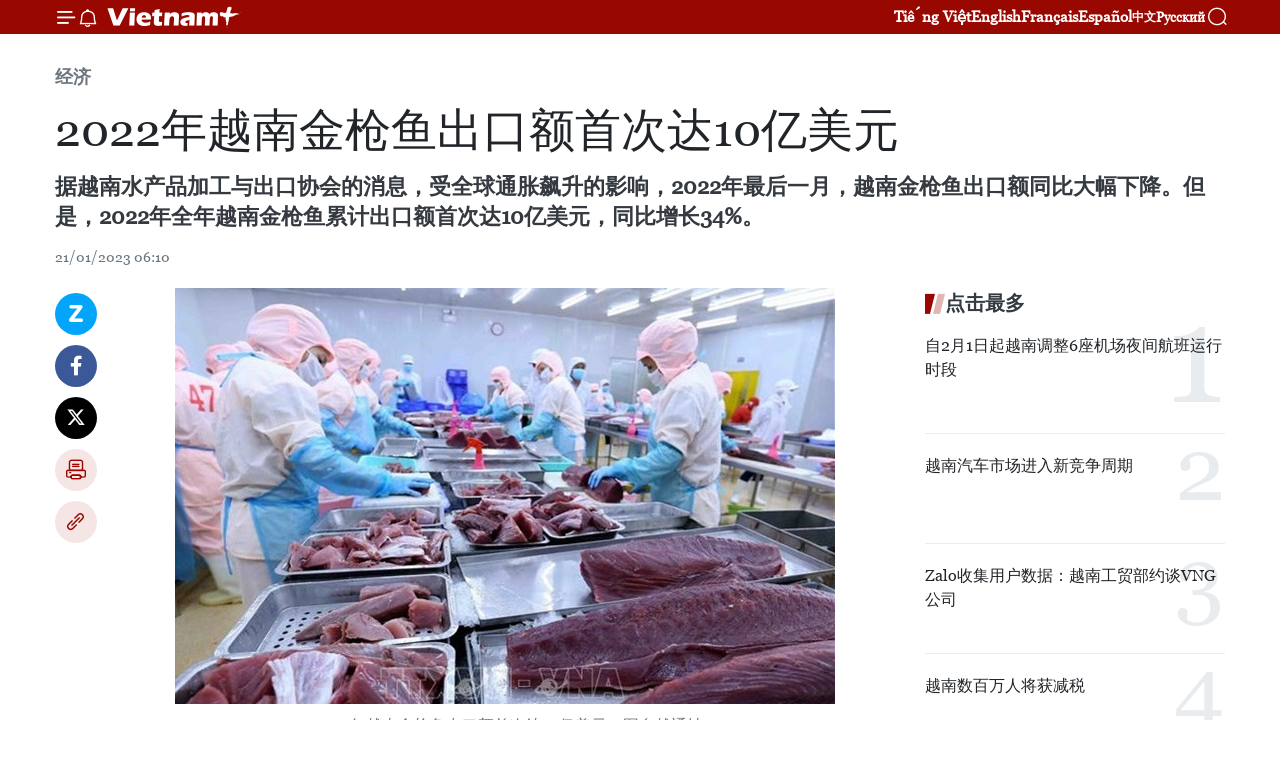

--- FILE ---
content_type: text/html;charset=utf-8
request_url: https://zh.vietnamplus.vn/article-post181621.vnp
body_size: 24206
content:
<!DOCTYPE html> <html lang="zh" class="cn"> <head> <title>2022年越南金枪鱼出口额首次达10亿美元 | Vietnam+ (VietnamPlus)</title> <meta name="description" content="据越南水产品加工与出口协会的消息，受全球通胀飙升的影响，2022年最后一月，越南金枪鱼出口额同比大幅下降。但是，2022年全年越南金枪鱼累计出口额首次达10亿美元，同比增长34%。"/> <meta name="keywords" content="2022年,越南,金枪鱼,出口额"/> <meta name="news_keywords" content="2022年,越南,金枪鱼,出口额"/> <meta http-equiv="Content-Type" content="text/html; charset=utf-8" /> <meta http-equiv="X-UA-Compatible" content="IE=edge"/> <meta http-equiv="refresh" content="1800" /> <meta name="revisit-after" content="1 days" /> <meta name="viewport" content="width=device-width, initial-scale=1"> <meta http-equiv="content-language" content="vi" /> <meta name="format-detection" content="telephone=no"/> <meta name="format-detection" content="address=no"/> <meta name="apple-mobile-web-app-capable" content="yes"> <meta name="apple-mobile-web-app-status-bar-style" content="black"> <meta name="apple-mobile-web-app-title" content="Vietnam+ (VietnamPlus)"/> <meta name="referrer" content="no-referrer-when-downgrade"/> <link rel="shortcut icon" href="https://media.vietnamplus.vn/assets/web/styles/img/favicon.ico" type="image/x-icon" /> <link rel="preconnect" href="https://media.vietnamplus.vn"/> <link rel="dns-prefetch" href="https://media.vietnamplus.vn"/> <link rel="preconnect" href="//www.google-analytics.com" /> <link rel="preconnect" href="//www.googletagmanager.com" /> <link rel="preconnect" href="//stc.za.zaloapp.com" /> <link rel="preconnect" href="//fonts.googleapis.com" /> <link rel="preconnect" href="//pagead2.googlesyndication.com"/> <link rel="preconnect" href="//tpc.googlesyndication.com"/> <link rel="preconnect" href="//securepubads.g.doubleclick.net"/> <link rel="preconnect" href="//accounts.google.com"/> <link rel="preconnect" href="//adservice.google.com"/> <link rel="preconnect" href="//adservice.google.com.vn"/> <link rel="preconnect" href="//www.googletagservices.com"/> <link rel="preconnect" href="//partner.googleadservices.com"/> <link rel="preconnect" href="//tpc.googlesyndication.com"/> <link rel="preconnect" href="//za.zdn.vn"/> <link rel="preconnect" href="//sp.zalo.me"/> <link rel="preconnect" href="//connect.facebook.net"/> <link rel="preconnect" href="//www.facebook.com"/> <link rel="dns-prefetch" href="//www.google-analytics.com" /> <link rel="dns-prefetch" href="//www.googletagmanager.com" /> <link rel="dns-prefetch" href="//stc.za.zaloapp.com" /> <link rel="dns-prefetch" href="//fonts.googleapis.com" /> <link rel="dns-prefetch" href="//pagead2.googlesyndication.com"/> <link rel="dns-prefetch" href="//tpc.googlesyndication.com"/> <link rel="dns-prefetch" href="//securepubads.g.doubleclick.net"/> <link rel="dns-prefetch" href="//accounts.google.com"/> <link rel="dns-prefetch" href="//adservice.google.com"/> <link rel="dns-prefetch" href="//adservice.google.com.vn"/> <link rel="dns-prefetch" href="//www.googletagservices.com"/> <link rel="dns-prefetch" href="//partner.googleadservices.com"/> <link rel="dns-prefetch" href="//tpc.googlesyndication.com"/> <link rel="dns-prefetch" href="//za.zdn.vn"/> <link rel="dns-prefetch" href="//sp.zalo.me"/> <link rel="dns-prefetch" href="//connect.facebook.net"/> <link rel="dns-prefetch" href="//www.facebook.com"/> <link rel="dns-prefetch" href="//graph.facebook.com"/> <link rel="dns-prefetch" href="//static.xx.fbcdn.net"/> <link rel="dns-prefetch" href="//staticxx.facebook.com"/> <script> var cmsConfig = { domainDesktop: 'https://zh.vietnamplus.vn', domainMobile: 'https://zh.vietnamplus.vn', domainApi: 'https://zh-api.vietnamplus.vn', domainStatic: 'https://media.vietnamplus.vn', domainLog: 'https://zh-log.vietnamplus.vn', googleAnalytics: 'G\-6R6V6RSN83', siteId: 0, pageType: 1, objectId: 181621, adsZone: 367, allowAds: true, adsLazy: true, antiAdblock: true, }; if (window.location.protocol !== 'https:' && window.location.hostname.indexOf('vietnamplus.vn') !== -1) { window.location = 'https://' + window.location.hostname + window.location.pathname + window.location.hash; } var USER_AGENT=window.navigator&&(window.navigator.userAgent||window.navigator.vendor)||window.opera||"",IS_MOBILE=/Android|webOS|iPhone|iPod|BlackBerry|Windows Phone|IEMobile|Mobile Safari|Opera Mini/i.test(USER_AGENT),IS_REDIRECT=!1;function setCookie(e,o,i){var n=new Date,i=(n.setTime(n.getTime()+24*i*60*60*1e3),"expires="+n.toUTCString());document.cookie=e+"="+o+"; "+i+";path=/;"}function getCookie(e){var o=document.cookie.indexOf(e+"="),i=o+e.length+1;return!o&&e!==document.cookie.substring(0,e.length)||-1===o?null:(-1===(e=document.cookie.indexOf(";",i))&&(e=document.cookie.length),unescape(document.cookie.substring(i,e)))}IS_MOBILE&&getCookie("isDesktop")&&(setCookie("isDesktop",1,-1),window.location=window.location.pathname.replace(".amp", ".vnp")+window.location.search,IS_REDIRECT=!0); </script> <script> if(USER_AGENT && USER_AGENT.indexOf("facebot") <= 0 && USER_AGENT.indexOf("facebookexternalhit") <= 0) { var query = ''; var hash = ''; if (window.location.search) query = window.location.search; if (window.location.hash) hash = window.location.hash; var canonicalUrl = 'https://zh.vietnamplus.vn/article-post181621.vnp' + query + hash ; var curUrl = decodeURIComponent(window.location.href); if(!location.port && canonicalUrl.startsWith("http") && curUrl != canonicalUrl){ window.location.replace(canonicalUrl); } } </script> <meta property="fb:pages" content="120834779440" /> <meta property="fb:app_id" content="1960985707489919" /> <meta name="author" content="Vietnam+ (VietnamPlus)" /> <meta name="copyright" content="Copyright © 2026 by Vietnam+ (VietnamPlus)" /> <meta name="RATING" content="GENERAL" /> <meta name="GENERATOR" content="Vietnam+ (VietnamPlus)" /> <meta content="Vietnam+ (VietnamPlus)" itemprop="sourceOrganization" name="source"/> <meta content="news" itemprop="genre" name="medium"/> <meta name="robots" content="noarchive, max-image-preview:large, index, follow" /> <meta name="GOOGLEBOT" content="noarchive, max-image-preview:large, index, follow" /> <link rel="canonical" href="https://zh.vietnamplus.vn/article-post181621.vnp" /> <meta property="og:site_name" content="Vietnam+ (VietnamPlus)"/> <meta property="og:rich_attachment" content="true"/> <meta property="og:type" content="article"/> <meta property="og:url" content="https://zh.vietnamplus.vn/article-post181621.vnp"/> <meta property="og:image" content="https://mediazh.vietnamplus.vn/images/d64b6dba57756e92a2c312b3d69010b7090cc516ccabf2196fbe1403c093075ca9e97c5810ecf86025f646378000a42298fd6045b244da0431b8112f100c2ecc6088d2cb28356d19c6af834d7b6e746b/sanphamcangu.jpg.webp"/> <meta property="og:image:width" content="1200"/> <meta property="og:image:height" content="630"/> <meta property="og:title" content="2022年越南金枪鱼出口额首次达10亿美元"/> <meta property="og:description" content="据越南水产品加工与出口协会的消息，受全球通胀飙升的影响，2022年最后一月，越南金枪鱼出口额同比大幅下降。但是，2022年全年越南金枪鱼累计出口额首次达10亿美元，同比增长34%。"/> <meta name="twitter:card" value="summary"/> <meta name="twitter:url" content="https://zh.vietnamplus.vn/article-post181621.vnp"/> <meta name="twitter:title" content="2022年越南金枪鱼出口额首次达10亿美元"/> <meta name="twitter:description" content="据越南水产品加工与出口协会的消息，受全球通胀飙升的影响，2022年最后一月，越南金枪鱼出口额同比大幅下降。但是，2022年全年越南金枪鱼累计出口额首次达10亿美元，同比增长34%。"/> <meta name="twitter:image" content="https://mediazh.vietnamplus.vn/images/d64b6dba57756e92a2c312b3d69010b7090cc516ccabf2196fbe1403c093075ca9e97c5810ecf86025f646378000a42298fd6045b244da0431b8112f100c2ecc6088d2cb28356d19c6af834d7b6e746b/sanphamcangu.jpg.webp"/> <meta name="twitter:site" content="@Vietnam+ (VietnamPlus)"/> <meta name="twitter:creator" content="@Vietnam+ (VietnamPlus)"/> <meta property="article:publisher" content="https://www.facebook.com/VietnamPlus" /> <meta property="article:tag" content="2022年,越南,金枪鱼,出口额"/> <meta property="article:section" content="经济" /> <meta property="article:published_time" content="2023-01-21T13:10:00+0700"/> <meta property="article:modified_time" content="2023-01-21T14:28:44+0700"/> <script type="application/ld+json"> { "@context": "http://schema.org", "@type": "Organization", "name": "Vietnam+ (VietnamPlus)", "url": "https://zh.vietnamplus.vn", "logo": "https://media.vietnamplus.vn/assets/web/styles/img/logo.png", "foundingDate": "2008", "founders": [ { "@type": "Person", "name": "Thông tấn xã Việt Nam (TTXVN)" } ], "address": [ { "@type": "PostalAddress", "streetAddress": "Số 05 Lý Thường Kiệt - Hà Nội - Việt Nam", "addressLocality": "Hà Nội City", "addressRegion": "Northeast", "postalCode": "100000", "addressCountry": "VNM" } ], "contactPoint": [ { "@type": "ContactPoint", "telephone": "+84-243-941-1349", "contactType": "customer service" }, { "@type": "ContactPoint", "telephone": "+84-243-941-1348", "contactType": "customer service" } ], "sameAs": [ "https://www.facebook.com/VietnamPlus", "https://www.tiktok.com/@vietnamplus", "https://twitter.com/vietnamplus", "https://www.youtube.com/c/BaoVietnamPlus" ] } </script> <script type="application/ld+json"> { "@context" : "https://schema.org", "@type" : "WebSite", "name": "Vietnam+ (VietnamPlus)", "url": "https://zh.vietnamplus.vn", "alternateName" : "Báo điện tử VIETNAMPLUS, Cơ quan của Thông tấn xã Việt Nam (TTXVN)", "potentialAction": { "@type": "SearchAction", "target": { "@type": "EntryPoint", "urlTemplate": "https://zh.vietnamplus.vn/search/?q={search_term_string}" }, "query-input": "required name=search_term_string" } } </script> <script type="application/ld+json"> { "@context":"http://schema.org", "@type":"BreadcrumbList", "itemListElement":[ { "@type":"ListItem", "position":1, "item":{ "@id":"https://zh.vietnamplus.vn/business/", "name":"经济" } } ] } </script> <script type="application/ld+json"> { "@context": "http://schema.org", "@type": "NewsArticle", "mainEntityOfPage":{ "@type":"WebPage", "@id":"https://zh.vietnamplus.vn/article-post181621.vnp" }, "headline": "2022年越南金枪鱼出口额首次达10亿美元", "description": "据越南水产品加工与出口协会的消息，受全球通胀飙升的影响，2022年最后一月，越南金枪鱼出口额同比大幅下降。但是，2022年全年越南金枪鱼累计出口额首次达10亿美元，同比增长34%。", "image": { "@type": "ImageObject", "url": "https://mediazh.vietnamplus.vn/images/d64b6dba57756e92a2c312b3d69010b7090cc516ccabf2196fbe1403c093075ca9e97c5810ecf86025f646378000a42298fd6045b244da0431b8112f100c2ecc6088d2cb28356d19c6af834d7b6e746b/sanphamcangu.jpg.webp", "width" : 1200, "height" : 675 }, "datePublished": "2023-01-21T13:10:00+0700", "dateModified": "2023-01-21T14:28:44+0700", "author": { "@type": "Person", "name": "" }, "publisher": { "@type": "Organization", "name": "Vietnam+ (VietnamPlus)", "logo": { "@type": "ImageObject", "url": "https://media.vietnamplus.vn/assets/web/styles/img/logo.png" } } } </script> <link rel="preload" href="https://media.vietnamplus.vn/assets/web/styles/css/main.min-1.0.15.css" as="style"> <link rel="preload" href="https://media.vietnamplus.vn/assets/web/js/main.min-1.0.33.js" as="script"> <link rel="preload" href="https://media.vietnamplus.vn/assets/web/js/detail.min-1.0.15.js" as="script"> <link rel="preload" href="https://common.mcms.one/assets/styles/css/vietnamplus-1.0.0.css" as="style"> <link rel="stylesheet" href="https://common.mcms.one/assets/styles/css/vietnamplus-1.0.0.css"> <link id="cms-style" rel="stylesheet" href="https://media.vietnamplus.vn/assets/web/styles/css/main.min-1.0.15.css"> <style>.infographic-page { overflow-x: hidden;
}</style> <script type="text/javascript"> var _metaOgUrl = 'https://zh.vietnamplus.vn/article-post181621.vnp'; var page_title = document.title; var tracked_url = window.location.pathname + window.location.search + window.location.hash; var cate_path = 'business'; if (cate_path.length > 0) { tracked_url = "/" + cate_path + tracked_url; } </script> <script async="" src="https://www.googletagmanager.com/gtag/js?id=G-6R6V6RSN83"></script> <script> window.dataLayer = window.dataLayer || []; function gtag(){dataLayer.push(arguments);} gtag('js', new Date()); gtag('config', 'G-6R6V6RSN83', {page_path: tracked_url}); </script> <script>window.dataLayer = window.dataLayer || [];dataLayer.push({'pageCategory': '/business'});</script> <script> window.dataLayer = window.dataLayer || []; dataLayer.push({ 'event': 'Pageview', 'articleId': '181621', 'articleTitle': '2022年越南金枪鱼出口额首次达10亿美元', 'articleCategory': '经济', 'articleAlowAds': true, 'articleType': 'detail', 'articleTags': '2022年,越南,金枪鱼,出口额', 'articlePublishDate': '2023-01-21T13:10:00+0700', 'articleThumbnail': 'https://mediazh.vietnamplus.vn/images/d64b6dba57756e92a2c312b3d69010b7090cc516ccabf2196fbe1403c093075ca9e97c5810ecf86025f646378000a42298fd6045b244da0431b8112f100c2ecc6088d2cb28356d19c6af834d7b6e746b/sanphamcangu.jpg.webp', 'articleShortUrl': 'https://zh.vietnamplus.vn/article-post181621.vnp', 'articleFullUrl': 'https://zh.vietnamplus.vn/article-post181621.vnp', }); </script> <script type='text/javascript'> gtag('event', 'article_page',{ 'articleId': '181621', 'articleTitle': '2022年越南金枪鱼出口额首次达10亿美元', 'articleCategory': '经济', 'articleAlowAds': true, 'articleType': 'detail', 'articleTags': '2022年,越南,金枪鱼,出口额', 'articlePublishDate': '2023-01-21T13:10:00+0700', 'articleThumbnail': 'https://mediazh.vietnamplus.vn/images/d64b6dba57756e92a2c312b3d69010b7090cc516ccabf2196fbe1403c093075ca9e97c5810ecf86025f646378000a42298fd6045b244da0431b8112f100c2ecc6088d2cb28356d19c6af834d7b6e746b/sanphamcangu.jpg.webp', 'articleShortUrl': 'https://zh.vietnamplus.vn/article-post181621.vnp', 'articleFullUrl': 'https://zh.vietnamplus.vn/article-post181621.vnp', }); </script> <script>(function(w,d,s,l,i){w[l]=w[l]||[];w[l].push({'gtm.start': new Date().getTime(),event:'gtm.js'});var f=d.getElementsByTagName(s)[0], j=d.createElement(s),dl=l!='dataLayer'?'&l='+l:'';j.async=true;j.src= 'https://www.googletagmanager.com/gtm.js?id='+i+dl;f.parentNode.insertBefore(j,f); })(window,document,'script','dataLayer','GTM-5WM58F3N');</script> <script type="text/javascript"> !function(){"use strict";function e(e){var t=!(arguments.length>1&&void 0!==arguments[1])||arguments[1],c=document.createElement("script");c.src=e,t?c.type="module":(c.async=!0,c.type="text/javascript",c.setAttribute("nomodule",""));var n=document.getElementsByTagName("script")[0];n.parentNode.insertBefore(c,n)}!function(t,c){!function(t,c,n){var a,o,r;n.accountId=c,null!==(a=t.marfeel)&&void 0!==a||(t.marfeel={}),null!==(o=(r=t.marfeel).cmd)&&void 0!==o||(r.cmd=[]),t.marfeel.config=n;var i="https://sdk.mrf.io/statics";e("".concat(i,"/marfeel-sdk.js?id=").concat(c),!0),e("".concat(i,"/marfeel-sdk.es5.js?id=").concat(c),!1)}(t,c,arguments.length>2&&void 0!==arguments[2]?arguments[2]:{})}(window,2272,{} )}(); </script> <script async src="https://sp.zalo.me/plugins/sdk.js"></script> </head> <body class="detail-page"> <div id="sdaWeb_SdaMasthead" class="rennab rennab-top" data-platform="1" data-position="Web_SdaMasthead"> </div> <header class=" site-header"> <div class="sticky"> <div class="container"> <i class="ic-menu"></i> <i class="ic-bell"></i> <div id="header-news" class="pick-news hidden" data-source="header-latest-news"></div> <a class="small-logo" href="/" title="Vietnam+ (VietnamPlus)">Vietnam+ (VietnamPlus)</a> <ul class="menu"> <li> <a href="https://www.vietnamplus.vn" title="Tiếng Việt" target="_blank">Tiếng Việt</a> </li> <li> <a href="https://en.vietnamplus.vn" title="English" target="_blank" rel="nofollow">English</a> </li> <li> <a href="https://fr.vietnamplus.vn" title="Français" target="_blank" rel="nofollow">Français</a> </li> <li> <a href="https://es.vietnamplus.vn" title="Español" target="_blank" rel="nofollow">Español</a> </li> <li> <a href="https://zh.vietnamplus.vn" title="中文" target="_blank" rel="nofollow">中文</a> </li> <li> <a href="https://ru.vietnamplus.vn" title="Русский" target="_blank" rel="nofollow">Русский</a> </li> </ul> <div class="search-wrapper"> <i class="ic-search"></i> <input type="text" class="search txtsearch" placeholder="关键词"> </div> </div> </div> </header> <div class="site-body"> <div id="sdaWeb_SdaBackground" class="rennab " data-platform="1" data-position="Web_SdaBackground"> </div> <div class="container"> <div class="breadcrumb breadcrumb-detail"> <h2 class="main"> <a href="https://zh.vietnamplus.vn/business/" title="经济" class="active">经济</a> </h2> </div> <div id="sdaWeb_SdaTop" class="rennab " data-platform="1" data-position="Web_SdaTop"> </div> <div class="article"> <h1 class="article__title cms-title "> 2022年越南金枪鱼出口额首次达10亿美元 </h1> <div class="article__sapo cms-desc"> 据越南水产品加工与出口协会的消息，受全球通胀飙升的影响，2022年最后一月，越南金枪鱼出口额同比大幅下降。但是，2022年全年越南金枪鱼累计出口额首次达10亿美元，同比增长34%。 </div> <div id="sdaWeb_SdaArticleAfterSapo" class="rennab " data-platform="1" data-position="Web_SdaArticleAfterSapo"> </div> <div class="article__meta"> <time class="time" datetime="2023-01-21T13:10:00+0700" data-time="1674281400" data-friendly="false">2023年01月21日星期六 13:10</time> <meta class="cms-date" itemprop="datePublished" content="2023-01-21T13:10:00+0700"> </div> <div class="col"> <div class="main-col content-col"> <div class="article__body zce-content-body cms-body" itemprop="articleBody"> <div class="social-pin sticky article__social"> <a href="javascript:void(0);" class="zl zalo-share-button" title="Zalo" data-href="https://zh.vietnamplus.vn/article-post181621.vnp" data-oaid="4486284411240520426" data-layout="1" data-color="blue" data-customize="true">Zalo</a> <a href="javascript:void(0);" class="item fb" data-href="https://zh.vietnamplus.vn/article-post181621.vnp" data-rel="facebook" title="Facebook">Facebook</a> <a href="javascript:void(0);" class="item tw" data-href="https://zh.vietnamplus.vn/article-post181621.vnp" data-rel="twitter" title="Twitter">Twitter</a> <a href="javascript:void(0);" class="bookmark sendbookmark hidden" onclick="ME.sendBookmark(this, 181621);" data-id="181621" title="收藏">收藏</a> <a href="javascript:void(0);" class="print sendprint" title="Print" data-href="/print-181621.html">打印</a> <a href="javascript:void(0);" class="item link" data-href="https://zh.vietnamplus.vn/article-post181621.vnp" data-rel="copy" title="Copy link">Copy link</a> </div> <div class="ExternalClass048EF2DA18FA487E9D34A8C73A88406C"> <div class="article-photo"> <a href="/Uploaded_ZH/sxtt/2023_01_21/sanphamcangu.jpg" rel="nofollow" target="_blank"><img alt="2022年越南金枪鱼出口额首次达10亿美元 ảnh 1" src="[data-uri]" class="lazyload cms-photo" data-large-src="https://mediazh.vietnamplus.vn/images/0270f1f1e01d9af365452aa5421fef27ea055940a290235b04b28bc0085c78fa1b2f0a6d5c0e747bf4ea6ea4a0cb8a049f5c13d47391b74f947e199cb8dbbaa9/sanphamcangu.jpg" data-src="https://mediazh.vietnamplus.vn/images/96ffd5bee16f5c3e10e13684daa7101a9d194ced9e332359c075536cef722692e51b240045a4d72e79a8b14f424f2c5ea1705c19c960b833736a6fb4e307ef27/sanphamcangu.jpg" title="2022年越南金枪鱼出口额首次达10亿美元 ảnh 1"></a><span>2022年越南金枪鱼出口额首次达10亿美元。图自越通社</span> </div>越通社河内——据越南水产品加工与出口协会的消息，受全球通胀飙升的影响，2022年最后一月，越南金枪鱼出口额同比大幅下降。但是，2022年全年越南金枪鱼累计出口额首次达10亿美元，同比增长34%。
</div>
<div class="ExternalClass048EF2DA18FA487E9D34A8C73A88406C"> <br> 越南金枪鱼产品已销往世界上99个市场。其中，美国、欧盟、CPTPP成员国、以色列、泰国、阿拉伯、俄罗斯、菲律宾和埃及等是越南金枪鱼最大的进口市场，占越南金枪鱼出口总额的92%。 <br> <br> 德国、西班牙和比利时是越南在欧盟地区最大的金枪鱼进口市场。 <br> <br> 在加入CPTPP的国家中，日本是越南最大的金枪鱼进口国。值得注意的是，在2022年最后一个季度越南金枪鱼对该市场出口额持续增长。仅在2022年12月，出口到日本的金枪鱼同比增长131%，使越南对CPTPP市场的金枪鱼出口额达近1.36亿美元，同比增长48%。 <br> <br> 面临通货膨胀不断上涨的势头，2022年12月，越南向美国市场金枪鱼出口额在上个月下降后继续下降38%。然而，2022年全年，越南对美国金枪鱼出口额仍达近4.87亿美元，同比增长44%。 <br> <br> 越南水产品加工与出口协会预测，2023年第一季度，越南金枪鱼出口额无法保持2022年的良好成绩，而可能将在2023年下半年才复苏。然而，在今年年初，各项自由贸易协定正成为加大越南金枪鱼出口力度的重要推动力。（完）
</div> <div class="article__source"> <div class="source"> <span class="name">越通社</span> </div> </div> <div id="sdaWeb_SdaArticleAfterBody" class="rennab " data-platform="1" data-position="Web_SdaArticleAfterBody"> </div> </div> <div class="article__tag"> <a class="active" href="https://zh.vietnamplus.vn/tag/2022-tag37217.vnp" title="2022年">#2022年</a> <a class="active" href="https://zh.vietnamplus.vn/tag/越南-tag9.vnp" title="越南">#越南</a> <a class="" href="https://zh.vietnamplus.vn/tag/金枪鱼-tag2993.vnp" title="金枪鱼">#金枪鱼</a> <a class="" href="https://zh.vietnamplus.vn/tag/出口额-tag68.vnp" title="出口额">#出口额</a> </div> <div id="sdaWeb_SdaArticleAfterTag" class="rennab " data-platform="1" data-position="Web_SdaArticleAfterTag"> </div> <div class="wrap-social"> <div class="social-pin article__social"> <a href="javascript:void(0);" class="zl zalo-share-button" title="Zalo" data-href="https://zh.vietnamplus.vn/article-post181621.vnp" data-oaid="4486284411240520426" data-layout="1" data-color="blue" data-customize="true">Zalo</a> <a href="javascript:void(0);" class="item fb" data-href="https://zh.vietnamplus.vn/article-post181621.vnp" data-rel="facebook" title="Facebook">Facebook</a> <a href="javascript:void(0);" class="item tw" data-href="https://zh.vietnamplus.vn/article-post181621.vnp" data-rel="twitter" title="Twitter">Twitter</a> <a href="javascript:void(0);" class="bookmark sendbookmark hidden" onclick="ME.sendBookmark(this, 181621);" data-id="181621" title="收藏">收藏</a> <a href="javascript:void(0);" class="print sendprint" title="Print" data-href="/print-181621.html">打印</a> <a href="javascript:void(0);" class="item link" data-href="https://zh.vietnamplus.vn/article-post181621.vnp" data-rel="copy" title="Copy link">Copy link</a> </div> <a href="https://news.google.com/publications/CAAqBwgKMN-18wowlLWFAw?hl=vi&gl=VN&ceid=VN%3Avi" class="google-news" target="_blank" title="Google News">关注 VietnamPlus</a> </div> <div id="sdaWeb_SdaArticleAfterBody1" class="rennab " data-platform="1" data-position="Web_SdaArticleAfterBody1"> </div> <div id="sdaWeb_SdaArticleAfterBody2" class="rennab " data-platform="1" data-position="Web_SdaArticleAfterBody2"> </div> <div class="box-related-news"> <h3 class="box-heading"> <span class="title">相关新闻</span> </h3> <div class="box-content" data-source="related-news"> <article class="story"> <figure class="story__thumb"> <a class="cms-link" href="https://zh.vietnamplus.vn/article-post163083.vnp" title="越南力争利用金枪鱼出口机会"> <img class="lazyload" src="[data-uri]" data-src="https://mediazh.vietnamplus.vn/images/6a207130380a6995adc232b70938d3a75e2d7fa4de9534aa47302a60de539c1e1184b6bac8b850d6c47de6d4bfe1c84d70fddfd47c354a76c4565c90a6ce06bf/cangu080821_1.jpg.webp" data-srcset="https://mediazh.vietnamplus.vn/images/6a207130380a6995adc232b70938d3a75e2d7fa4de9534aa47302a60de539c1e1184b6bac8b850d6c47de6d4bfe1c84d70fddfd47c354a76c4565c90a6ce06bf/cangu080821_1.jpg.webp 1x, https://mediazh.vietnamplus.vn/images/c0b508db472e6bb0e68a748ea188e0685e2d7fa4de9534aa47302a60de539c1e1184b6bac8b850d6c47de6d4bfe1c84d70fddfd47c354a76c4565c90a6ce06bf/cangu080821_1.jpg.webp 2x" alt="越南力争利用金枪鱼出口机会"> <noscript><img src="https://mediazh.vietnamplus.vn/images/6a207130380a6995adc232b70938d3a75e2d7fa4de9534aa47302a60de539c1e1184b6bac8b850d6c47de6d4bfe1c84d70fddfd47c354a76c4565c90a6ce06bf/cangu080821_1.jpg.webp" srcset="https://mediazh.vietnamplus.vn/images/6a207130380a6995adc232b70938d3a75e2d7fa4de9534aa47302a60de539c1e1184b6bac8b850d6c47de6d4bfe1c84d70fddfd47c354a76c4565c90a6ce06bf/cangu080821_1.jpg.webp 1x, https://mediazh.vietnamplus.vn/images/c0b508db472e6bb0e68a748ea188e0685e2d7fa4de9534aa47302a60de539c1e1184b6bac8b850d6c47de6d4bfe1c84d70fddfd47c354a76c4565c90a6ce06bf/cangu080821_1.jpg.webp 2x" alt="越南力争利用金枪鱼出口机会" class="image-fallback"></noscript> </a> </figure> <h2 class="story__heading" data-tracking="163083"> <a class=" cms-link" href="https://zh.vietnamplus.vn/article-post163083.vnp" title="越南力争利用金枪鱼出口机会"> 越南力争利用金枪鱼出口机会 </a> </h2> <time class="time" datetime="2022-04-15T09:24:00+0700" data-time="1649989440"> 15/04/2022 09:24 </time> <div class="story__summary story__shorten"> 在一年多来全球市场剧烈波动的背景下，金枪鱼出口一直为越南出口活动做出积极贡献。 </div> </article> <article class="story"> <figure class="story__thumb"> <a class="cms-link" href="https://zh.vietnamplus.vn/article-post167498.vnp" title="加拿大市场对金枪鱼的需求猛增"> <img class="lazyload" src="[data-uri]" data-src="https://mediazh.vietnamplus.vn/images/6a207130380a6995adc232b70938d3a75e2d7fa4de9534aa47302a60de539c1ebf7b63757346661b3bf227deeb47e76770fddfd47c354a76c4565c90a6ce06bf/cangu080821_1.jpg.webp" data-srcset="https://mediazh.vietnamplus.vn/images/6a207130380a6995adc232b70938d3a75e2d7fa4de9534aa47302a60de539c1ebf7b63757346661b3bf227deeb47e76770fddfd47c354a76c4565c90a6ce06bf/cangu080821_1.jpg.webp 1x, https://mediazh.vietnamplus.vn/images/c0b508db472e6bb0e68a748ea188e0685e2d7fa4de9534aa47302a60de539c1ebf7b63757346661b3bf227deeb47e76770fddfd47c354a76c4565c90a6ce06bf/cangu080821_1.jpg.webp 2x" alt="加拿大市场对金枪鱼的需求猛增"> <noscript><img src="https://mediazh.vietnamplus.vn/images/6a207130380a6995adc232b70938d3a75e2d7fa4de9534aa47302a60de539c1ebf7b63757346661b3bf227deeb47e76770fddfd47c354a76c4565c90a6ce06bf/cangu080821_1.jpg.webp" srcset="https://mediazh.vietnamplus.vn/images/6a207130380a6995adc232b70938d3a75e2d7fa4de9534aa47302a60de539c1ebf7b63757346661b3bf227deeb47e76770fddfd47c354a76c4565c90a6ce06bf/cangu080821_1.jpg.webp 1x, https://mediazh.vietnamplus.vn/images/c0b508db472e6bb0e68a748ea188e0685e2d7fa4de9534aa47302a60de539c1ebf7b63757346661b3bf227deeb47e76770fddfd47c354a76c4565c90a6ce06bf/cangu080821_1.jpg.webp 2x" alt="加拿大市场对金枪鱼的需求猛增" class="image-fallback"></noscript> </a> </figure> <h2 class="story__heading" data-tracking="167498"> <a class=" cms-link" href="https://zh.vietnamplus.vn/article-post167498.vnp" title="加拿大市场对金枪鱼的需求猛增"> 加拿大市场对金枪鱼的需求猛增 </a> </h2> <time class="time" datetime="2022-06-21T16:00:00+0700" data-time="1655802000"> 21/06/2022 16:00 </time> <div class="story__summary story__shorten"> 越南是加拿大在东南亚的最大贸易伙伴国，但越南对加拿大的货物出口额只占该国进口总额的1.7%。因此，越南应进一步加大水产品特别是金枪鱼输出加拿大的力度。 </div> </article> <article class="story"> <figure class="story__thumb"> <a class="cms-link" href="https://zh.vietnamplus.vn/article-post170019.vnp" title="越南金枪鱼出口有望在通货膨胀危机中飙升"> <img class="lazyload" src="[data-uri]" data-src="https://mediazh.vietnamplus.vn/images/6a207130380a6995adc232b70938d3a75e2d7fa4de9534aa47302a60de539c1e6c300be61d8b0ef28bef8641ea0ef0a35192f5f78d318ef840ec76647c970f74/sanphamcangu.jpg.webp" data-srcset="https://mediazh.vietnamplus.vn/images/6a207130380a6995adc232b70938d3a75e2d7fa4de9534aa47302a60de539c1e6c300be61d8b0ef28bef8641ea0ef0a35192f5f78d318ef840ec76647c970f74/sanphamcangu.jpg.webp 1x, https://mediazh.vietnamplus.vn/images/c0b508db472e6bb0e68a748ea188e0685e2d7fa4de9534aa47302a60de539c1e6c300be61d8b0ef28bef8641ea0ef0a35192f5f78d318ef840ec76647c970f74/sanphamcangu.jpg.webp 2x" alt="越南金枪鱼出口有望在通货膨胀危机中飙升"> <noscript><img src="https://mediazh.vietnamplus.vn/images/6a207130380a6995adc232b70938d3a75e2d7fa4de9534aa47302a60de539c1e6c300be61d8b0ef28bef8641ea0ef0a35192f5f78d318ef840ec76647c970f74/sanphamcangu.jpg.webp" srcset="https://mediazh.vietnamplus.vn/images/6a207130380a6995adc232b70938d3a75e2d7fa4de9534aa47302a60de539c1e6c300be61d8b0ef28bef8641ea0ef0a35192f5f78d318ef840ec76647c970f74/sanphamcangu.jpg.webp 1x, https://mediazh.vietnamplus.vn/images/c0b508db472e6bb0e68a748ea188e0685e2d7fa4de9534aa47302a60de539c1e6c300be61d8b0ef28bef8641ea0ef0a35192f5f78d318ef840ec76647c970f74/sanphamcangu.jpg.webp 2x" alt="越南金枪鱼出口有望在通货膨胀危机中飙升" class="image-fallback"></noscript> </a> </figure> <h2 class="story__heading" data-tracking="170019"> <a class=" cms-link" href="https://zh.vietnamplus.vn/article-post170019.vnp" title="越南金枪鱼出口有望在通货膨胀危机中飙升"> 越南金枪鱼出口有望在通货膨胀危机中飙升 </a> </h2> <time class="time" datetime="2022-07-31T09:55:00+0700" data-time="1659236100"> 31/07/2022 09:55 </time> <div class="story__summary story__shorten"> 2022年上半年，除欧洲、以色列和埃及等政治局势波动较大的市场外，越南金枪鱼出口在大多数市场都实现了良好的增长。 </div> </article> <article class="story"> <figure class="story__thumb"> <a class="cms-link" href="https://zh.vietnamplus.vn/article-post170789.vnp" title="越南金枪鱼罐头对法国的出口额大幅增加"> <img class="lazyload" src="[data-uri]" data-src="https://mediazh.vietnamplus.vn/images/[base64]/20211222162313211phaptangnhapkhaucangudonghop15981jpeg.jpg.webp" data-srcset="https://mediazh.vietnamplus.vn/images/[base64]/20211222162313211phaptangnhapkhaucangudonghop15981jpeg.jpg.webp 1x, https://mediazh.vietnamplus.vn/images/[base64]/20211222162313211phaptangnhapkhaucangudonghop15981jpeg.jpg.webp 2x" alt="越南金枪鱼罐头对法国的出口额大幅增加"> <noscript><img src="https://mediazh.vietnamplus.vn/images/[base64]/20211222162313211phaptangnhapkhaucangudonghop15981jpeg.jpg.webp" srcset="https://mediazh.vietnamplus.vn/images/[base64]/20211222162313211phaptangnhapkhaucangudonghop15981jpeg.jpg.webp 1x, https://mediazh.vietnamplus.vn/images/[base64]/20211222162313211phaptangnhapkhaucangudonghop15981jpeg.jpg.webp 2x" alt="越南金枪鱼罐头对法国的出口额大幅增加" class="image-fallback"></noscript> </a> </figure> <h2 class="story__heading" data-tracking="170789"> <a class=" cms-link" href="https://zh.vietnamplus.vn/article-post170789.vnp" title="越南金枪鱼罐头对法国的出口额大幅增加"> 越南金枪鱼罐头对法国的出口额大幅增加 </a> </h2> <time class="time" datetime="2022-08-02T16:42:00+0700" data-time="1659433320"> 02/08/2022 16:42 </time> <div class="story__summary story__shorten"> 据越南水产品加工出口协会（VASEP）的统计数据显示，2022年前7个月，越南对法国的金枪鱼出口额约达3.5亿美元，同比增长203%。 </div> </article> <article class="story"> <figure class="story__thumb"> <a class="cms-link" href="https://zh.vietnamplus.vn/article-post172961.vnp" title="越南对比利时的金枪鱼出口额保持高增态势 "> <img class="lazyload" src="[data-uri]" data-src="https://mediazh.vietnamplus.vn/images/6a207130380a6995adc232b70938d3a75e2d7fa4de9534aa47302a60de539c1e101634e8b7c38ca8d9d3a092ce278f9f7b94f9e659cbd670d3ee2cfad92a36c6/0310_ca_ngu.jpg.webp" data-srcset="https://mediazh.vietnamplus.vn/images/6a207130380a6995adc232b70938d3a75e2d7fa4de9534aa47302a60de539c1e101634e8b7c38ca8d9d3a092ce278f9f7b94f9e659cbd670d3ee2cfad92a36c6/0310_ca_ngu.jpg.webp 1x, https://mediazh.vietnamplus.vn/images/c0b508db472e6bb0e68a748ea188e0685e2d7fa4de9534aa47302a60de539c1e101634e8b7c38ca8d9d3a092ce278f9f7b94f9e659cbd670d3ee2cfad92a36c6/0310_ca_ngu.jpg.webp 2x" alt="越南对比利时的金枪鱼出口额保持高增态势 "> <noscript><img src="https://mediazh.vietnamplus.vn/images/6a207130380a6995adc232b70938d3a75e2d7fa4de9534aa47302a60de539c1e101634e8b7c38ca8d9d3a092ce278f9f7b94f9e659cbd670d3ee2cfad92a36c6/0310_ca_ngu.jpg.webp" srcset="https://mediazh.vietnamplus.vn/images/6a207130380a6995adc232b70938d3a75e2d7fa4de9534aa47302a60de539c1e101634e8b7c38ca8d9d3a092ce278f9f7b94f9e659cbd670d3ee2cfad92a36c6/0310_ca_ngu.jpg.webp 1x, https://mediazh.vietnamplus.vn/images/c0b508db472e6bb0e68a748ea188e0685e2d7fa4de9534aa47302a60de539c1e101634e8b7c38ca8d9d3a092ce278f9f7b94f9e659cbd670d3ee2cfad92a36c6/0310_ca_ngu.jpg.webp 2x" alt="越南对比利时的金枪鱼出口额保持高增态势 " class="image-fallback"></noscript> </a> </figure> <h2 class="story__heading" data-tracking="172961"> <a class=" cms-link" href="https://zh.vietnamplus.vn/article-post172961.vnp" title="越南对比利时的金枪鱼出口额保持高增态势 "> 越南对比利时的金枪鱼出口额保持高增态势 </a> </h2> <time class="time" datetime="2022-09-14T15:32:00+0700" data-time="1663144320"> 14/09/2022 15:32 </time> <div class="story__summary story__shorten"> 目前，向比利时出口金枪鱼的越南企业约有20家。其中，Trang Thuy Seafood、Bidifisco 及 Tithico等三家企业是对比利时金枪鱼出口额最大的单位。 </div> </article> <article class="story"> <figure class="story__thumb"> <a class="cms-link" href="https://zh.vietnamplus.vn/article-post177462.vnp" title="越南金枪鱼、鱿鱼和章鱼出口额创下新纪录"> <img class="lazyload" src="[data-uri]" data-src="https://mediazh.vietnamplus.vn/images/[base64]/20210105111724698xuatkhaucangunam2021chuathephuchoi15981.jpg.webp" data-srcset="https://mediazh.vietnamplus.vn/images/[base64]/20210105111724698xuatkhaucangunam2021chuathephuchoi15981.jpg.webp 1x, https://mediazh.vietnamplus.vn/images/[base64]/20210105111724698xuatkhaucangunam2021chuathephuchoi15981.jpg.webp 2x" alt="越南金枪鱼、鱿鱼和章鱼出口额创下新纪录"> <noscript><img src="https://mediazh.vietnamplus.vn/images/[base64]/20210105111724698xuatkhaucangunam2021chuathephuchoi15981.jpg.webp" srcset="https://mediazh.vietnamplus.vn/images/[base64]/20210105111724698xuatkhaucangunam2021chuathephuchoi15981.jpg.webp 1x, https://mediazh.vietnamplus.vn/images/[base64]/20210105111724698xuatkhaucangunam2021chuathephuchoi15981.jpg.webp 2x" alt="越南金枪鱼、鱿鱼和章鱼出口额创下新纪录" class="image-fallback"></noscript> </a> </figure> <h2 class="story__heading" data-tracking="177462"> <a class=" cms-link" href="https://zh.vietnamplus.vn/article-post177462.vnp" title="越南金枪鱼、鱿鱼和章鱼出口额创下新纪录"> 越南金枪鱼、鱿鱼和章鱼出口额创下新纪录 </a> </h2> <time class="time" datetime="2022-11-18T16:51:00+0700" data-time="1668765060"> 18/11/2022 16:51 </time> <div class="story__summary story__shorten"> 越南水产品加工和出口协会（VASEP）的统计数据显示，今年前9月，越南水产品出口总额达34亿美元，同比增长34%。由此可见，今年前三个季度，越南水产品出口额就相当于2021年全年的出口总额，创历史新高。 </div> </article> </div> </div> <div id="sdaWeb_SdaArticleAfterRelated" class="rennab " data-platform="1" data-position="Web_SdaArticleAfterRelated"> </div> <div class="timeline secondary"> <h3 class="box-heading"> <a href="https://zh.vietnamplus.vn/business/" title="经济" class="title"> 更多 </a> </h3> <div class="box-content content-list" data-source="recommendation-367"> <article class="story" data-id="255619"> <figure class="story__thumb"> <a class="cms-link" href="https://zh.vietnamplus.vn/article-post255619.vnp" title="2026年印度国际食品与酒店用品展览会：越南与印度推动食品和饮料产业合作的契机"> <img class="lazyload" src="[data-uri]" data-src="https://mediazh.vietnamplus.vn/images/[base64]/vna-potal-viet-nam-an-do-thuc-day-hop-tac-trong-nganh-thuc-pham-va-do-uong-8548504.jpg.webp" data-srcset="https://mediazh.vietnamplus.vn/images/[base64]/vna-potal-viet-nam-an-do-thuc-day-hop-tac-trong-nganh-thuc-pham-va-do-uong-8548504.jpg.webp 1x, https://mediazh.vietnamplus.vn/images/[base64]/vna-potal-viet-nam-an-do-thuc-day-hop-tac-trong-nganh-thuc-pham-va-do-uong-8548504.jpg.webp 2x" alt="越南驻印度大使馆商务参赞裴忠上。图自越通社"> <noscript><img src="https://mediazh.vietnamplus.vn/images/[base64]/vna-potal-viet-nam-an-do-thuc-day-hop-tac-trong-nganh-thuc-pham-va-do-uong-8548504.jpg.webp" srcset="https://mediazh.vietnamplus.vn/images/[base64]/vna-potal-viet-nam-an-do-thuc-day-hop-tac-trong-nganh-thuc-pham-va-do-uong-8548504.jpg.webp 1x, https://mediazh.vietnamplus.vn/images/[base64]/vna-potal-viet-nam-an-do-thuc-day-hop-tac-trong-nganh-thuc-pham-va-do-uong-8548504.jpg.webp 2x" alt="越南驻印度大使馆商务参赞裴忠上。图自越通社" class="image-fallback"></noscript> </a> </figure> <h2 class="story__heading" data-tracking="255619"> <a class=" cms-link" href="https://zh.vietnamplus.vn/article-post255619.vnp" title="2026年印度国际食品与酒店用品展览会：越南与印度推动食品和饮料产业合作的契机"> 2026年印度国际食品与酒店用品展览会：越南与印度推动食品和饮料产业合作的契机 </a> </h2> <time class="time" datetime="2026-01-24T15:48:02+0700" data-time="1769244482"> 24/01/2026 15:48 </time> <div class="story__summary story__shorten"> <p>1月23日，越南驻印度大使馆商务处举办“2026年印度国际食品与酒店用品展览会（AAHAR 2026）上的越印食品饮料行业合作”的线上研讨会，旨在提供信息并促进越南企业参与该展会。</p> </div> </article> <article class="story" data-id="255587"> <figure class="story__thumb"> <a class="cms-link" href="https://zh.vietnamplus.vn/article-post255587.vnp" title="越南小型企业在压力下推进数字化转型"> <img class="lazyload" src="[data-uri]" data-src="https://mediazh.vietnamplus.vn/images/92ec8721cc89765ba8c7de939331951d0c10f2eb3ddd5ed924a7fe2ef285a7f217cde9411e3c38ea6e3c4a4bf7aa09eb/img.jpg.webp" data-srcset="https://mediazh.vietnamplus.vn/images/92ec8721cc89765ba8c7de939331951d0c10f2eb3ddd5ed924a7fe2ef285a7f217cde9411e3c38ea6e3c4a4bf7aa09eb/img.jpg.webp 1x, https://mediazh.vietnamplus.vn/images/3d2649baf53d1acbad67c7cdb2efd84f0c10f2eb3ddd5ed924a7fe2ef285a7f217cde9411e3c38ea6e3c4a4bf7aa09eb/img.jpg.webp 2x" alt="小型企业在压力下推进数字化转型。图自：投资部"> <noscript><img src="https://mediazh.vietnamplus.vn/images/92ec8721cc89765ba8c7de939331951d0c10f2eb3ddd5ed924a7fe2ef285a7f217cde9411e3c38ea6e3c4a4bf7aa09eb/img.jpg.webp" srcset="https://mediazh.vietnamplus.vn/images/92ec8721cc89765ba8c7de939331951d0c10f2eb3ddd5ed924a7fe2ef285a7f217cde9411e3c38ea6e3c4a4bf7aa09eb/img.jpg.webp 1x, https://mediazh.vietnamplus.vn/images/3d2649baf53d1acbad67c7cdb2efd84f0c10f2eb3ddd5ed924a7fe2ef285a7f217cde9411e3c38ea6e3c4a4bf7aa09eb/img.jpg.webp 2x" alt="小型企业在压力下推进数字化转型。图自：投资部" class="image-fallback"></noscript> </a> </figure> <h2 class="story__heading" data-tracking="255587"> <a class=" cms-link" href="https://zh.vietnamplus.vn/article-post255587.vnp" title="越南小型企业在压力下推进数字化转型"> 越南小型企业在压力下推进数字化转型 </a> </h2> <time class="time" datetime="2026-01-24T14:00:00+0700" data-time="1769238000"> 24/01/2026 14:00 </time> <div class="story__summary story__shorten"> <p>数字化转型有望成为提高生产力、降低成本、增强企业竞争力的动力。但对许多小型企业而言，数字化并非始于发展战略，而是源于合规压力，需要"赶上规定"。</p> </div> </article> <article class="story" data-id="255581"> <figure class="story__thumb"> <a class="cms-link" href="https://zh.vietnamplus.vn/article-post255581.vnp" title="同塔省OCOP产品：在国内市场站稳脚跟 逐步进军国际市场"> <img class="lazyload" src="[data-uri]" data-src="https://mediazh.vietnamplus.vn/images/f953a5c97fc80ef61237b4736f82ef8f8a8db3cde45a516882fa30e7ef629ec668c2eb4bdac8e27f3da96daf2af1fc9ca0942a9a568fc9b0ca3257ded2e32d14/ocop-dong-thap-1.jpg.webp" data-srcset="https://mediazh.vietnamplus.vn/images/f953a5c97fc80ef61237b4736f82ef8f8a8db3cde45a516882fa30e7ef629ec668c2eb4bdac8e27f3da96daf2af1fc9ca0942a9a568fc9b0ca3257ded2e32d14/ocop-dong-thap-1.jpg.webp 1x, https://mediazh.vietnamplus.vn/images/193fd2c97a90928d6b0fc11a9bcbbd188a8db3cde45a516882fa30e7ef629ec668c2eb4bdac8e27f3da96daf2af1fc9ca0942a9a568fc9b0ca3257ded2e32d14/ocop-dong-thap-1.jpg.webp 2x" alt="同塔省大米制品备受美国和欧洲消费者喜爱。图自越通社"> <noscript><img src="https://mediazh.vietnamplus.vn/images/f953a5c97fc80ef61237b4736f82ef8f8a8db3cde45a516882fa30e7ef629ec668c2eb4bdac8e27f3da96daf2af1fc9ca0942a9a568fc9b0ca3257ded2e32d14/ocop-dong-thap-1.jpg.webp" srcset="https://mediazh.vietnamplus.vn/images/f953a5c97fc80ef61237b4736f82ef8f8a8db3cde45a516882fa30e7ef629ec668c2eb4bdac8e27f3da96daf2af1fc9ca0942a9a568fc9b0ca3257ded2e32d14/ocop-dong-thap-1.jpg.webp 1x, https://mediazh.vietnamplus.vn/images/193fd2c97a90928d6b0fc11a9bcbbd188a8db3cde45a516882fa30e7ef629ec668c2eb4bdac8e27f3da96daf2af1fc9ca0942a9a568fc9b0ca3257ded2e32d14/ocop-dong-thap-1.jpg.webp 2x" alt="同塔省大米制品备受美国和欧洲消费者喜爱。图自越通社" class="image-fallback"></noscript> </a> </figure> <h2 class="story__heading" data-tracking="255581"> <a class=" cms-link" href="https://zh.vietnamplus.vn/article-post255581.vnp" title="同塔省OCOP产品：在国内市场站稳脚跟 逐步进军国际市场"> 同塔省OCOP产品：在国内市场站稳脚跟 逐步进军国际市场 </a> </h2> <time class="time" datetime="2026-01-24T10:10:00+0700" data-time="1769224200"> 24/01/2026 10:10 </time> <div class="story__summary story__shorten"> <p>通过“一乡一品”（OCOP）计划，越南同塔省各种农特产品正在赢得消费者的信任与青睐，并且逐步迈向广阔的国际市场。</p> </div> </article> <article class="story" data-id="255550"> <figure class="story__thumb"> <a class="cms-link" href="https://zh.vietnamplus.vn/article-post255550.vnp" title="2025年胡志明市侨汇收入突破103亿美元"> <img class="lazyload" src="[data-uri]" data-src="https://mediazh.vietnamplus.vn/images/[base64]/vna-potal-chung-khoan-my-dong-loat-di-len-dong-usd-giam-gia-sau-khi-fed-nang-lai-suat-6087963.jpg.webp" data-srcset="https://mediazh.vietnamplus.vn/images/[base64]/vna-potal-chung-khoan-my-dong-loat-di-len-dong-usd-giam-gia-sau-khi-fed-nang-lai-suat-6087963.jpg.webp 1x, https://mediazh.vietnamplus.vn/images/[base64]/vna-potal-chung-khoan-my-dong-loat-di-len-dong-usd-giam-gia-sau-khi-fed-nang-lai-suat-6087963.jpg.webp 2x" alt="2025年胡志明市侨汇收入突破103亿美元。图自越通社"> <noscript><img src="https://mediazh.vietnamplus.vn/images/[base64]/vna-potal-chung-khoan-my-dong-loat-di-len-dong-usd-giam-gia-sau-khi-fed-nang-lai-suat-6087963.jpg.webp" srcset="https://mediazh.vietnamplus.vn/images/[base64]/vna-potal-chung-khoan-my-dong-loat-di-len-dong-usd-giam-gia-sau-khi-fed-nang-lai-suat-6087963.jpg.webp 1x, https://mediazh.vietnamplus.vn/images/[base64]/vna-potal-chung-khoan-my-dong-loat-di-len-dong-usd-giam-gia-sau-khi-fed-nang-lai-suat-6087963.jpg.webp 2x" alt="2025年胡志明市侨汇收入突破103亿美元。图自越通社" class="image-fallback"></noscript> </a> </figure> <h2 class="story__heading" data-tracking="255550"> <a class=" cms-link" href="https://zh.vietnamplus.vn/article-post255550.vnp" title="2025年胡志明市侨汇收入突破103亿美元"> 2025年胡志明市侨汇收入突破103亿美元 </a> </h2> <time class="time" datetime="2026-01-24T01:10:19+0700" data-time="1769191819"> 24/01/2026 01:10 </time> <div class="story__summary story__shorten"> <p>1月22日下午，国家银行第二区域分行副行长陈氏玉莲表示，2025年，通过信贷机构和各经济组织汇入胡志明市的侨汇总额超过103.4亿美元，较2024年（约95.5亿美元）增长8.3%。</p> </div> </article> <article class="story" data-id="255578"> <figure class="story__thumb"> <a class="cms-link" href="https://zh.vietnamplus.vn/article-post255578.vnp" title="惠誉将越南长期高级有担保债务工具评级上调至BBB-"> <img class="lazyload" src="[data-uri]" data-src="https://mediazh.vietnamplus.vn/images/d83bd8c5368379e84bce09a98ab281bb36d30dface6901deb0c7f6dd1233e4f1e196095d806d0ef090122b4b6d2b6ba1e5dda25bf0369befcda5ca44bb39fc4b/lai-suat-1.jpg.webp" data-srcset="https://mediazh.vietnamplus.vn/images/d83bd8c5368379e84bce09a98ab281bb36d30dface6901deb0c7f6dd1233e4f1e196095d806d0ef090122b4b6d2b6ba1e5dda25bf0369befcda5ca44bb39fc4b/lai-suat-1.jpg.webp 1x, https://mediazh.vietnamplus.vn/images/85d37beb5617be346610fab4413edcca36d30dface6901deb0c7f6dd1233e4f1e196095d806d0ef090122b4b6d2b6ba1e5dda25bf0369befcda5ca44bb39fc4b/lai-suat-1.jpg.webp 2x" alt="惠誉将越南长期高级有担保债务工具评级上调至BBB-"> <noscript><img src="https://mediazh.vietnamplus.vn/images/d83bd8c5368379e84bce09a98ab281bb36d30dface6901deb0c7f6dd1233e4f1e196095d806d0ef090122b4b6d2b6ba1e5dda25bf0369befcda5ca44bb39fc4b/lai-suat-1.jpg.webp" srcset="https://mediazh.vietnamplus.vn/images/d83bd8c5368379e84bce09a98ab281bb36d30dface6901deb0c7f6dd1233e4f1e196095d806d0ef090122b4b6d2b6ba1e5dda25bf0369befcda5ca44bb39fc4b/lai-suat-1.jpg.webp 1x, https://mediazh.vietnamplus.vn/images/85d37beb5617be346610fab4413edcca36d30dface6901deb0c7f6dd1233e4f1e196095d806d0ef090122b4b6d2b6ba1e5dda25bf0369befcda5ca44bb39fc4b/lai-suat-1.jpg.webp 2x" alt="惠誉将越南长期高级有担保债务工具评级上调至BBB-" class="image-fallback"></noscript> </a> </figure> <h2 class="story__heading" data-tracking="255578"> <a class=" cms-link" href="https://zh.vietnamplus.vn/article-post255578.vnp" title="惠誉将越南长期高级有担保债务工具评级上调至BBB-"> 惠誉将越南长期高级有担保债务工具评级上调至BBB- </a> </h2> <time class="time" datetime="2026-01-23T15:31:35+0700" data-time="1769157095"> 23/01/2026 15:31 </time> <div class="story__summary story__shorten"> <p>越南财政部22日表示，国际信用评级机构惠誉评级（Fitch Ratings）已将越南长期高级有担保债务工具的信用评级从 BB+ 上调至 BBB-。</p> </div> </article> <div id="sdaWeb_SdaNative1" class="rennab " data-platform="1" data-position="Web_SdaNative1"> </div> <article class="story" data-id="255562"> <figure class="story__thumb"> <a class="cms-link" href="https://zh.vietnamplus.vn/article-post255562.vnp" title="2026年岘港春节展销会共设200多间展位"> <img class="lazyload" src="[data-uri]" data-src="https://mediazh.vietnamplus.vn/images/d83bd8c5368379e84bce09a98ab281bbafaf1cea93a80c5372ff6c0089f8003d8d95605286ce6a8873690a1197ab654656477ad8c2fd99a6fb880cd092201c12c8fd458cf599a7c1f439c02c93c99a2fffde09edae4412d860da00673a8d344a/vna-potal-da-nang-khai-mac-hoi-cho-xuan-2026-stand.jpg.webp" data-srcset="https://mediazh.vietnamplus.vn/images/d83bd8c5368379e84bce09a98ab281bbafaf1cea93a80c5372ff6c0089f8003d8d95605286ce6a8873690a1197ab654656477ad8c2fd99a6fb880cd092201c12c8fd458cf599a7c1f439c02c93c99a2fffde09edae4412d860da00673a8d344a/vna-potal-da-nang-khai-mac-hoi-cho-xuan-2026-stand.jpg.webp 1x, https://mediazh.vietnamplus.vn/images/85d37beb5617be346610fab4413edccaafaf1cea93a80c5372ff6c0089f8003d8d95605286ce6a8873690a1197ab654656477ad8c2fd99a6fb880cd092201c12c8fd458cf599a7c1f439c02c93c99a2fffde09edae4412d860da00673a8d344a/vna-potal-da-nang-khai-mac-hoi-cho-xuan-2026-stand.jpg.webp 2x" alt="2026年岘港春节展销会吸引众多消费者前来参观购物。图自越通社"> <noscript><img src="https://mediazh.vietnamplus.vn/images/d83bd8c5368379e84bce09a98ab281bbafaf1cea93a80c5372ff6c0089f8003d8d95605286ce6a8873690a1197ab654656477ad8c2fd99a6fb880cd092201c12c8fd458cf599a7c1f439c02c93c99a2fffde09edae4412d860da00673a8d344a/vna-potal-da-nang-khai-mac-hoi-cho-xuan-2026-stand.jpg.webp" srcset="https://mediazh.vietnamplus.vn/images/d83bd8c5368379e84bce09a98ab281bbafaf1cea93a80c5372ff6c0089f8003d8d95605286ce6a8873690a1197ab654656477ad8c2fd99a6fb880cd092201c12c8fd458cf599a7c1f439c02c93c99a2fffde09edae4412d860da00673a8d344a/vna-potal-da-nang-khai-mac-hoi-cho-xuan-2026-stand.jpg.webp 1x, https://mediazh.vietnamplus.vn/images/85d37beb5617be346610fab4413edccaafaf1cea93a80c5372ff6c0089f8003d8d95605286ce6a8873690a1197ab654656477ad8c2fd99a6fb880cd092201c12c8fd458cf599a7c1f439c02c93c99a2fffde09edae4412d860da00673a8d344a/vna-potal-da-nang-khai-mac-hoi-cho-xuan-2026-stand.jpg.webp 2x" alt="2026年岘港春节展销会吸引众多消费者前来参观购物。图自越通社" class="image-fallback"></noscript> </a> </figure> <h2 class="story__heading" data-tracking="255562"> <a class=" cms-link" href="https://zh.vietnamplus.vn/article-post255562.vnp" title="2026年岘港春节展销会共设200多间展位"> 2026年岘港春节展销会共设200多间展位 </a> </h2> <time class="time" datetime="2026-01-23T10:17:26+0700" data-time="1769138246"> 23/01/2026 10:17 </time> <div class="story__summary story__shorten"> <p>岘港市工贸局22日晚在岘港展览中心举行2026年春节展销会开幕式。</p> </div> </article> <article class="story" data-id="255560"> <figure class="story__thumb"> <a class="cms-link" href="https://zh.vietnamplus.vn/article-post255560.vnp" title="越共十四大：建立越南核电长期发展政策框架"> <img class="lazyload" src="[data-uri]" data-src="https://mediazh.vietnamplus.vn/images/[base64]/quang-canh-vi-tri-dat-nha-may-dien-hat-nhan-ninh-thuan-1-o-xa-phuoc-dinh-khanh-hoa-anh-tuan-anh-phat.jpg.webp" data-srcset="https://mediazh.vietnamplus.vn/images/[base64]/quang-canh-vi-tri-dat-nha-may-dien-hat-nhan-ninh-thuan-1-o-xa-phuoc-dinh-khanh-hoa-anh-tuan-anh-phat.jpg.webp 1x, https://mediazh.vietnamplus.vn/images/[base64]/quang-canh-vi-tri-dat-nha-may-dien-hat-nhan-ninh-thuan-1-o-xa-phuoc-dinh-khanh-hoa-anh-tuan-anh-phat.jpg.webp 2x" alt="位于庆和省的宁顺1号核电厂。图自越通社"> <noscript><img src="https://mediazh.vietnamplus.vn/images/[base64]/quang-canh-vi-tri-dat-nha-may-dien-hat-nhan-ninh-thuan-1-o-xa-phuoc-dinh-khanh-hoa-anh-tuan-anh-phat.jpg.webp" srcset="https://mediazh.vietnamplus.vn/images/[base64]/quang-canh-vi-tri-dat-nha-may-dien-hat-nhan-ninh-thuan-1-o-xa-phuoc-dinh-khanh-hoa-anh-tuan-anh-phat.jpg.webp 1x, https://mediazh.vietnamplus.vn/images/[base64]/quang-canh-vi-tri-dat-nha-may-dien-hat-nhan-ninh-thuan-1-o-xa-phuoc-dinh-khanh-hoa-anh-tuan-anh-phat.jpg.webp 2x" alt="位于庆和省的宁顺1号核电厂。图自越通社" class="image-fallback"></noscript> </a> </figure> <h2 class="story__heading" data-tracking="255560"> <a class=" cms-link" href="https://zh.vietnamplus.vn/article-post255560.vnp" title="越共十四大：建立越南核电长期发展政策框架"> 越共十四大：建立越南核电长期发展政策框架 </a> </h2> <time class="time" datetime="2026-01-23T10:13:05+0700" data-time="1769137985"> 23/01/2026 10:13 </time> <div class="story__summary story__shorten"> <p>越共十四大有必要提出明确的长期战略和承诺，将核电视为国家电力结构中清洁而重要的能源来源，并确立百年发展愿景。该愿景涵盖从前期准备、建设、未来60年至80年的安全运行，到燃料全生命周期末端处理等各个环节。</p> </div> </article> <article class="story" data-id="255556"> <figure class="story__thumb"> <a class="cms-link" href="https://zh.vietnamplus.vn/article-post255556.vnp" title="越南出席世界经济论坛2026年年会：主动对话、增进合作，推动实现可持续增长目标"> <img class="lazyload" src="[data-uri]" data-src="https://mediazh.vietnamplus.vn/images/[base64]/thu-truong-ngoai-giao-le-anh-tuan-giua-cung-doan-viet-nam-tham-du-su-kien-tai-wef-davos-2026-anh-anh-hien-pv-tai-thuy-si.jpg.webp" data-srcset="https://mediazh.vietnamplus.vn/images/[base64]/thu-truong-ngoai-giao-le-anh-tuan-giua-cung-doan-viet-nam-tham-du-su-kien-tai-wef-davos-2026-anh-anh-hien-pv-tai-thuy-si.jpg.webp 1x, https://mediazh.vietnamplus.vn/images/[base64]/thu-truong-ngoai-giao-le-anh-tuan-giua-cung-doan-viet-nam-tham-du-su-kien-tai-wef-davos-2026-anh-anh-hien-pv-tai-thuy-si.jpg.webp 2x" alt="越南外交部副部长黎英俊（中）和越南代表团出席世界经济论坛2026年年会。图自越通社"> <noscript><img src="https://mediazh.vietnamplus.vn/images/[base64]/thu-truong-ngoai-giao-le-anh-tuan-giua-cung-doan-viet-nam-tham-du-su-kien-tai-wef-davos-2026-anh-anh-hien-pv-tai-thuy-si.jpg.webp" srcset="https://mediazh.vietnamplus.vn/images/[base64]/thu-truong-ngoai-giao-le-anh-tuan-giua-cung-doan-viet-nam-tham-du-su-kien-tai-wef-davos-2026-anh-anh-hien-pv-tai-thuy-si.jpg.webp 1x, https://mediazh.vietnamplus.vn/images/[base64]/thu-truong-ngoai-giao-le-anh-tuan-giua-cung-doan-viet-nam-tham-du-su-kien-tai-wef-davos-2026-anh-anh-hien-pv-tai-thuy-si.jpg.webp 2x" alt="越南外交部副部长黎英俊（中）和越南代表团出席世界经济论坛2026年年会。图自越通社" class="image-fallback"></noscript> </a> </figure> <h2 class="story__heading" data-tracking="255556"> <a class=" cms-link" href="https://zh.vietnamplus.vn/article-post255556.vnp" title="越南出席世界经济论坛2026年年会：主动对话、增进合作，推动实现可持续增长目标"> 越南出席世界经济论坛2026年年会：主动对话、增进合作，推动实现可持续增长目标 </a> </h2> <time class="time" datetime="2026-01-23T09:37:53+0700" data-time="1769135873"> 23/01/2026 09:37 </time> <div class="story__summary story__shorten"> <p>世界经济论坛2026年年会于2026年1月19日至23日在瑞士达沃斯-克洛斯特斯举行。本届年会以“对话精神”（A Spirit of Dialogue）为主题，聚集了来自130个国家近3000名代表，包括约60位国家元首和政府首脑以及各大国际组织领导、经济和财政部长、外交部长、贸易、商业和工业部长，以及中央银行行长等。</p> </div> </article> <article class="story" data-id="255549"> <figure class="story__thumb"> <a class="cms-link" href="https://zh.vietnamplus.vn/article-post255549.vnp" title="胡志明市在2026年达沃斯世界经济论坛上推介越南国际金融中心"> <img class="lazyload" src="[data-uri]" data-src="https://mediazh.vietnamplus.vn/images/92ec8721cc89765ba8c7de939331951d87b85f2a3cb85390af3c7761df91341344e7da897151401b8a27b19e330d7050/davos.jpg.webp" data-srcset="https://mediazh.vietnamplus.vn/images/92ec8721cc89765ba8c7de939331951d87b85f2a3cb85390af3c7761df91341344e7da897151401b8a27b19e330d7050/davos.jpg.webp 1x, https://mediazh.vietnamplus.vn/images/3d2649baf53d1acbad67c7cdb2efd84f87b85f2a3cb85390af3c7761df91341344e7da897151401b8a27b19e330d7050/davos.jpg.webp 2x" alt="外交部副部长黎英俊（左一）与胡志明市人民委员会副主席黄原营（中）出席活动。图自越通社"> <noscript><img src="https://mediazh.vietnamplus.vn/images/92ec8721cc89765ba8c7de939331951d87b85f2a3cb85390af3c7761df91341344e7da897151401b8a27b19e330d7050/davos.jpg.webp" srcset="https://mediazh.vietnamplus.vn/images/92ec8721cc89765ba8c7de939331951d87b85f2a3cb85390af3c7761df91341344e7da897151401b8a27b19e330d7050/davos.jpg.webp 1x, https://mediazh.vietnamplus.vn/images/3d2649baf53d1acbad67c7cdb2efd84f87b85f2a3cb85390af3c7761df91341344e7da897151401b8a27b19e330d7050/davos.jpg.webp 2x" alt="外交部副部长黎英俊（左一）与胡志明市人民委员会副主席黄原营（中）出席活动。图自越通社" class="image-fallback"></noscript> </a> </figure> <h2 class="story__heading" data-tracking="255549"> <a class=" cms-link" href="https://zh.vietnamplus.vn/article-post255549.vnp" title="胡志明市在2026年达沃斯世界经济论坛上推介越南国际金融中心"> 胡志明市在2026年达沃斯世界经济论坛上推介越南国际金融中心 </a> </h2> <time class="time" datetime="2026-01-23T09:02:32+0700" data-time="1769133752"> 23/01/2026 09:02 </time> <div class="story__summary story__shorten"> <p>​​ 应世界经济论坛总裁兼首席执行官博尔格·布伦德（Børge Brende）的邀请，以胡志明市人民委员会副主席黄原营为首的胡志明市人民委员会领导代表团出席了于1月19日至23日在达沃斯举行的第56届世界经济论坛年会。</p> </div> </article> <article class="story" data-id="255547"> <figure class="story__thumb"> <a class="cms-link" href="https://zh.vietnamplus.vn/article-post255547.vnp" title="印尼愿与越南加强清真领域合作"> <img class="lazyload" src="[data-uri]" data-src="https://mediazh.vietnamplus.vn/images/[base64]/vna-potal-indonesia-san-sang-hop-tac-voi-viet-nam-trong-linh-vuc-halal-8545531.jpg.webp" data-srcset="https://mediazh.vietnamplus.vn/images/[base64]/vna-potal-indonesia-san-sang-hop-tac-voi-viet-nam-trong-linh-vuc-halal-8545531.jpg.webp 1x, https://mediazh.vietnamplus.vn/images/[base64]/vna-potal-indonesia-san-sang-hop-tac-voi-viet-nam-trong-linh-vuc-halal-8545531.jpg.webp 2x" alt="2026年营销与清真峰会场景。图自越通社"> <noscript><img src="https://mediazh.vietnamplus.vn/images/[base64]/vna-potal-indonesia-san-sang-hop-tac-voi-viet-nam-trong-linh-vuc-halal-8545531.jpg.webp" srcset="https://mediazh.vietnamplus.vn/images/[base64]/vna-potal-indonesia-san-sang-hop-tac-voi-viet-nam-trong-linh-vuc-halal-8545531.jpg.webp 1x, https://mediazh.vietnamplus.vn/images/[base64]/vna-potal-indonesia-san-sang-hop-tac-voi-viet-nam-trong-linh-vuc-halal-8545531.jpg.webp 2x" alt="2026年营销与清真峰会场景。图自越通社" class="image-fallback"></noscript> </a> </figure> <h2 class="story__heading" data-tracking="255547"> <a class=" cms-link" href="https://zh.vietnamplus.vn/article-post255547.vnp" title="印尼愿与越南加强清真领域合作"> 印尼愿与越南加强清真领域合作 </a> </h2> <time class="time" datetime="2026-01-23T08:59:25+0700" data-time="1769133565"> 23/01/2026 08:59 </time> <div class="story__summary story__shorten"> <p>1月22日，印度尼西亚举办了以"清真品牌人性化：故事、宗旨与信任"为主题的2026年营销与清真峰会（Marketing & Halal Summit 2026），旨在促进国家清真生态系统发展，研判未来发展趋势，并为企业构建有效的清真品牌。</p> </div> </article> <article class="story" data-id="255532"> <figure class="story__thumb"> <a class="cms-link" href="https://zh.vietnamplus.vn/article-post255532.vnp" title="越共十四大：为绿色增长动力奠定新基础"> <img class="lazyload" src="[data-uri]" data-src="https://mediazh.vietnamplus.vn/images/6ca074f0efd2ebae00b1cc4e3642719338f5ca394d6d00a30245d0796beaeb0070b854b9814510c55d1723551286b6a3/nn.png.webp" data-srcset="https://mediazh.vietnamplus.vn/images/6ca074f0efd2ebae00b1cc4e3642719338f5ca394d6d00a30245d0796beaeb0070b854b9814510c55d1723551286b6a3/nn.png.webp 1x, https://mediazh.vietnamplus.vn/images/f3effa3496b3f263aaf49d27349f2ae338f5ca394d6d00a30245d0796beaeb0070b854b9814510c55d1723551286b6a3/nn.png.webp 2x" alt="突破性的政策以及紧迫的实施节奏给民众带来了对新生活质量的诸多期望 图自越通社"> <noscript><img src="https://mediazh.vietnamplus.vn/images/6ca074f0efd2ebae00b1cc4e3642719338f5ca394d6d00a30245d0796beaeb0070b854b9814510c55d1723551286b6a3/nn.png.webp" srcset="https://mediazh.vietnamplus.vn/images/6ca074f0efd2ebae00b1cc4e3642719338f5ca394d6d00a30245d0796beaeb0070b854b9814510c55d1723551286b6a3/nn.png.webp 1x, https://mediazh.vietnamplus.vn/images/f3effa3496b3f263aaf49d27349f2ae338f5ca394d6d00a30245d0796beaeb0070b854b9814510c55d1723551286b6a3/nn.png.webp 2x" alt="突破性的政策以及紧迫的实施节奏给民众带来了对新生活质量的诸多期望 图自越通社" class="image-fallback"></noscript> </a> </figure> <h2 class="story__heading" data-tracking="255532"> <a class=" cms-link" href="https://zh.vietnamplus.vn/article-post255532.vnp" title="越共十四大：为绿色增长动力奠定新基础"> 越共十四大：为绿色增长动力奠定新基础 </a> </h2> <time class="time" datetime="2026-01-22T18:34:58+0700" data-time="1769081698"> 22/01/2026 18:34 </time> <div class="story__summary story__shorten"> <p>2021—2025年阶段，越南农业与环境领域实现重要转型，结构调整不再局限于生产技术层面的修补，而是上升为发展理念的全面革新。越南正从以产量为导向的传统农业，逐步转向以附加值、质量、效率和可持续性为核心的农业经济，为该领域成为国民经济重要增长引擎拓展了新的发展空间。</p> </div> </article> <article class="story" data-id="255523"> <figure class="story__thumb"> <a class="cms-link" href="https://zh.vietnamplus.vn/article-post255523.vnp" title="进一步深化越南与布基纳法索经贸合作关系"> <img class="lazyload" src="[data-uri]" data-src="https://mediazh.vietnamplus.vn/images/f953a5c97fc80ef61237b4736f82ef8fc9bd0a53a715495cf8f263db5199957b11beb91d5f28a1da2ae9e1ad8544bac8a0942a9a568fc9b0ca3257ded2e32d14/a-20260121194825.jpg.webp" data-srcset="https://mediazh.vietnamplus.vn/images/f953a5c97fc80ef61237b4736f82ef8fc9bd0a53a715495cf8f263db5199957b11beb91d5f28a1da2ae9e1ad8544bac8a0942a9a568fc9b0ca3257ded2e32d14/a-20260121194825.jpg.webp 1x, https://mediazh.vietnamplus.vn/images/193fd2c97a90928d6b0fc11a9bcbbd18c9bd0a53a715495cf8f263db5199957b11beb91d5f28a1da2ae9e1ad8544bac8a0942a9a568fc9b0ca3257ded2e32d14/a-20260121194825.jpg.webp 2x" alt="双方工作会谈场景。图自越通社"> <noscript><img src="https://mediazh.vietnamplus.vn/images/f953a5c97fc80ef61237b4736f82ef8fc9bd0a53a715495cf8f263db5199957b11beb91d5f28a1da2ae9e1ad8544bac8a0942a9a568fc9b0ca3257ded2e32d14/a-20260121194825.jpg.webp" srcset="https://mediazh.vietnamplus.vn/images/f953a5c97fc80ef61237b4736f82ef8fc9bd0a53a715495cf8f263db5199957b11beb91d5f28a1da2ae9e1ad8544bac8a0942a9a568fc9b0ca3257ded2e32d14/a-20260121194825.jpg.webp 1x, https://mediazh.vietnamplus.vn/images/193fd2c97a90928d6b0fc11a9bcbbd18c9bd0a53a715495cf8f263db5199957b11beb91d5f28a1da2ae9e1ad8544bac8a0942a9a568fc9b0ca3257ded2e32d14/a-20260121194825.jpg.webp 2x" alt="双方工作会谈场景。图自越通社" class="image-fallback"></noscript> </a> </figure> <h2 class="story__heading" data-tracking="255523"> <a class=" cms-link" href="https://zh.vietnamplus.vn/article-post255523.vnp" title="进一步深化越南与布基纳法索经贸合作关系"> 进一步深化越南与布基纳法索经贸合作关系 </a> </h2> <time class="time" datetime="2026-01-22T16:51:57+0700" data-time="1769075517"> 22/01/2026 16:51 </time> <div class="story__summary story__shorten"> <p>1月21日，越南工贸部副部长张青怀与布基纳法索驻中国大使兼驻越南大使达乌达·比蒂耶（Daouda BITIE）举行了工作会谈。</p> </div> </article> <article class="story" data-id="255512"> <figure class="story__thumb"> <a class="cms-link" href="https://zh.vietnamplus.vn/article-post255512.vnp" title="越南-新加坡水产品贸易前景广阔"> <img class="lazyload" src="[data-uri]" data-src="https://mediazh.vietnamplus.vn/images/d83bd8c5368379e84bce09a98ab281bbf0b79beac0605882c214a791b0bbd157676b49fe605608a10beb758782acf3592e3ff32d39e1a6a52b0750418629c649/xuat-khau-thuy-san-2201.jpg.webp" data-srcset="https://mediazh.vietnamplus.vn/images/d83bd8c5368379e84bce09a98ab281bbf0b79beac0605882c214a791b0bbd157676b49fe605608a10beb758782acf3592e3ff32d39e1a6a52b0750418629c649/xuat-khau-thuy-san-2201.jpg.webp 1x, https://mediazh.vietnamplus.vn/images/85d37beb5617be346610fab4413edccaf0b79beac0605882c214a791b0bbd157676b49fe605608a10beb758782acf3592e3ff32d39e1a6a52b0750418629c649/xuat-khau-thuy-san-2201.jpg.webp 2x" alt="越南-新加坡水产品贸易前景广阔。图自越通社"> <noscript><img src="https://mediazh.vietnamplus.vn/images/d83bd8c5368379e84bce09a98ab281bbf0b79beac0605882c214a791b0bbd157676b49fe605608a10beb758782acf3592e3ff32d39e1a6a52b0750418629c649/xuat-khau-thuy-san-2201.jpg.webp" srcset="https://mediazh.vietnamplus.vn/images/d83bd8c5368379e84bce09a98ab281bbf0b79beac0605882c214a791b0bbd157676b49fe605608a10beb758782acf3592e3ff32d39e1a6a52b0750418629c649/xuat-khau-thuy-san-2201.jpg.webp 1x, https://mediazh.vietnamplus.vn/images/85d37beb5617be346610fab4413edccaf0b79beac0605882c214a791b0bbd157676b49fe605608a10beb758782acf3592e3ff32d39e1a6a52b0750418629c649/xuat-khau-thuy-san-2201.jpg.webp 2x" alt="越南-新加坡水产品贸易前景广阔。图自越通社" class="image-fallback"></noscript> </a> </figure> <h2 class="story__heading" data-tracking="255512"> <a class=" cms-link" href="https://zh.vietnamplus.vn/article-post255512.vnp" title="越南-新加坡水产品贸易前景广阔"> 越南-新加坡水产品贸易前景广阔 </a> </h2> <time class="time" datetime="2026-01-22T16:04:13+0700" data-time="1769072653"> 22/01/2026 16:04 </time> <div class="story__summary story__shorten"> <p>越通社驻新加坡记者报道，越南-新加坡水产贸易前景持续得到肯定。截至2025年全年的统计数据，越南稳居新加坡市场第三大水产供应伙伴地位，仅次于马来西亚和印度尼西亚。这是越南在新加坡水产市场开展推介与准入工作所取得的显著成果，符合两国全面战略伙伴关系的地位。</p> </div> </article> <article class="story" data-id="255494"> <figure class="story__thumb"> <a class="cms-link" href="https://zh.vietnamplus.vn/article-post255494.vnp" title="2025年越南电子产品出口额突破1070亿美元"> <img class="lazyload" src="[data-uri]" data-src="https://mediazh.vietnamplus.vn/images/679eb48c6546f3fc404123bc4d1261c18be0ffe2a39fac4e676f56e0bec86b0b8a25d8dddf9c41f66077de8560f45a34/dien-tu.jpg.webp" data-srcset="https://mediazh.vietnamplus.vn/images/679eb48c6546f3fc404123bc4d1261c18be0ffe2a39fac4e676f56e0bec86b0b8a25d8dddf9c41f66077de8560f45a34/dien-tu.jpg.webp 1x, https://mediazh.vietnamplus.vn/images/762cbf08a77a2359f942e7e059b995cc8be0ffe2a39fac4e676f56e0bec86b0b8a25d8dddf9c41f66077de8560f45a34/dien-tu.jpg.webp 2x" alt="太原省恬瑞工业园区进行手机零部件组装。图片来源：越通社"> <noscript><img src="https://mediazh.vietnamplus.vn/images/679eb48c6546f3fc404123bc4d1261c18be0ffe2a39fac4e676f56e0bec86b0b8a25d8dddf9c41f66077de8560f45a34/dien-tu.jpg.webp" srcset="https://mediazh.vietnamplus.vn/images/679eb48c6546f3fc404123bc4d1261c18be0ffe2a39fac4e676f56e0bec86b0b8a25d8dddf9c41f66077de8560f45a34/dien-tu.jpg.webp 1x, https://mediazh.vietnamplus.vn/images/762cbf08a77a2359f942e7e059b995cc8be0ffe2a39fac4e676f56e0bec86b0b8a25d8dddf9c41f66077de8560f45a34/dien-tu.jpg.webp 2x" alt="太原省恬瑞工业园区进行手机零部件组装。图片来源：越通社" class="image-fallback"></noscript> </a> </figure> <h2 class="story__heading" data-tracking="255494"> <a class=" cms-link" href="https://zh.vietnamplus.vn/article-post255494.vnp" title="2025年越南电子产品出口额突破1070亿美元"> 2025年越南电子产品出口额突破1070亿美元 </a> </h2> <time class="time" datetime="2026-01-22T11:24:26+0700" data-time="1769055866"> 22/01/2026 11:24 </time> <div class="story__summary story__shorten"> <p>据越南海关总署最新公布的数据，2025年12月越南货物出口额达440.5亿美元，环比增长12.6%，相当于49.4亿美元。</p> </div> </article> <article class="story" data-id="255486"> <figure class="story__thumb"> <a class="cms-link" href="https://zh.vietnamplus.vn/article-post255486.vnp" title="外商投资信心高企 越南依然是国际投资资金稳定目的地"> <img class="lazyload" src="[data-uri]" data-src="https://mediazh.vietnamplus.vn/images/[base64]/z7450809518875-606440ab667ab888ab1cd90c2f50071120260121111635-1.jpg.webp" data-srcset="https://mediazh.vietnamplus.vn/images/[base64]/z7450809518875-606440ab667ab888ab1cd90c2f50071120260121111635-1.jpg.webp 1x, https://mediazh.vietnamplus.vn/images/[base64]/z7450809518875-606440ab667ab888ab1cd90c2f50071120260121111635-1.jpg.webp 2x" alt="2025年第四季度商业信心指数（BCI）达到80点，创近7年来新高。图自《财政时报》"> <noscript><img src="https://mediazh.vietnamplus.vn/images/[base64]/z7450809518875-606440ab667ab888ab1cd90c2f50071120260121111635-1.jpg.webp" srcset="https://mediazh.vietnamplus.vn/images/[base64]/z7450809518875-606440ab667ab888ab1cd90c2f50071120260121111635-1.jpg.webp 1x, https://mediazh.vietnamplus.vn/images/[base64]/z7450809518875-606440ab667ab888ab1cd90c2f50071120260121111635-1.jpg.webp 2x" alt="2025年第四季度商业信心指数（BCI）达到80点，创近7年来新高。图自《财政时报》" class="image-fallback"></noscript> </a> </figure> <h2 class="story__heading" data-tracking="255486"> <a class=" cms-link" href="https://zh.vietnamplus.vn/article-post255486.vnp" title="外商投资信心高企 越南依然是国际投资资金稳定目的地"> 外商投资信心高企 越南依然是国际投资资金稳定目的地 </a> </h2> <time class="time" datetime="2026-01-22T10:09:39+0700" data-time="1769051379"> 22/01/2026 10:09 </time> <div class="story__summary story__shorten"> <p>在全球经济持续碎片化、地缘政治不稳定因素加剧的背景下，2025年，越南依然是国际投资资金稳定的目的地。这一事实充分反映出外国投资者对越南经济中长期增长前景的坚定信心。</p> </div> </article> <article class="story" data-id="255481"> <figure class="story__thumb"> <a class="cms-link" href="https://zh.vietnamplus.vn/article-post255481.vnp" title="胡志明市拟于2026年开工14项重点交通基础设施项目"> <img class="lazyload" src="[data-uri]" data-src="https://mediazh.vietnamplus.vn/images/[base64]/vna-potal-hoi-nghi-trien-khai-nhiem-vu-nganh-xay-dung-thanh-pho-ho-chi-minh-nam-2026-8534576.jpg.webp" data-srcset="https://mediazh.vietnamplus.vn/images/[base64]/vna-potal-hoi-nghi-trien-khai-nhiem-vu-nganh-xay-dung-thanh-pho-ho-chi-minh-nam-2026-8534576.jpg.webp 1x, https://mediazh.vietnamplus.vn/images/[base64]/vna-potal-hoi-nghi-trien-khai-nhiem-vu-nganh-xay-dung-thanh-pho-ho-chi-minh-nam-2026-8534576.jpg.webp 2x" alt="会议场景。图自越通社"> <noscript><img src="https://mediazh.vietnamplus.vn/images/[base64]/vna-potal-hoi-nghi-trien-khai-nhiem-vu-nganh-xay-dung-thanh-pho-ho-chi-minh-nam-2026-8534576.jpg.webp" srcset="https://mediazh.vietnamplus.vn/images/[base64]/vna-potal-hoi-nghi-trien-khai-nhiem-vu-nganh-xay-dung-thanh-pho-ho-chi-minh-nam-2026-8534576.jpg.webp 1x, https://mediazh.vietnamplus.vn/images/[base64]/vna-potal-hoi-nghi-trien-khai-nhiem-vu-nganh-xay-dung-thanh-pho-ho-chi-minh-nam-2026-8534576.jpg.webp 2x" alt="会议场景。图自越通社" class="image-fallback"></noscript> </a> </figure> <h2 class="story__heading" data-tracking="255481"> <a class=" cms-link" href="https://zh.vietnamplus.vn/article-post255481.vnp" title="胡志明市拟于2026年开工14项重点交通基础设施项目"> 胡志明市拟于2026年开工14项重点交通基础设施项目 </a> </h2> <time class="time" datetime="2026-01-22T08:56:33+0700" data-time="1769046993"> 22/01/2026 08:56 </time> <div class="story__summary story__shorten"> <p>胡志明市建设局表示，2026年将开工建设14项重点交通基础设施项目，力争完成约10项重点工程。这些项目属于2026—2030年阶段全市优先实施的77项工程之一，总投资约1781万亿越盾。</p> </div> </article> <article class="story" data-id="255462"> <figure class="story__thumb"> <a class="cms-link" href="https://zh.vietnamplus.vn/article-post255462.vnp" title="越共十四大：团结一心，凝聚合力推动嘉莱省实现新突破"> <img class="lazyload" src="[data-uri]" data-src="https://mediazh.vietnamplus.vn/images/767632203501e16ddbb4a70747b2e3cdc8823c1d015bbd34902d916e1ece1a917b36e561a2a151d95bd52934461b32bd/gia-lai.jpg.webp" data-srcset="https://mediazh.vietnamplus.vn/images/767632203501e16ddbb4a70747b2e3cdc8823c1d015bbd34902d916e1ece1a917b36e561a2a151d95bd52934461b32bd/gia-lai.jpg.webp 1x, https://mediazh.vietnamplus.vn/images/3b3217d8d2ab70855329ef876287329fc8823c1d015bbd34902d916e1ece1a917b36e561a2a151d95bd52934461b32bd/gia-lai.jpg.webp 2x" alt="位于嘉莱省仁会经济区的芳梅风电厂。图自越通社"> <noscript><img src="https://mediazh.vietnamplus.vn/images/767632203501e16ddbb4a70747b2e3cdc8823c1d015bbd34902d916e1ece1a917b36e561a2a151d95bd52934461b32bd/gia-lai.jpg.webp" srcset="https://mediazh.vietnamplus.vn/images/767632203501e16ddbb4a70747b2e3cdc8823c1d015bbd34902d916e1ece1a917b36e561a2a151d95bd52934461b32bd/gia-lai.jpg.webp 1x, https://mediazh.vietnamplus.vn/images/3b3217d8d2ab70855329ef876287329fc8823c1d015bbd34902d916e1ece1a917b36e561a2a151d95bd52934461b32bd/gia-lai.jpg.webp 2x" alt="位于嘉莱省仁会经济区的芳梅风电厂。图自越通社" class="image-fallback"></noscript> </a> </figure> <h2 class="story__heading" data-tracking="255462"> <a class=" cms-link" href="https://zh.vietnamplus.vn/article-post255462.vnp" title="越共十四大：团结一心，凝聚合力推动嘉莱省实现新突破"> 越共十四大：团结一心，凝聚合力推动嘉莱省实现新突破 </a> </h2> <time class="time" datetime="2026-01-22T07:30:48+0700" data-time="1769041848"> 22/01/2026 07:30 </time> <div class="story__summary story__shorten"> <p>值此越南共产党第十四次全国代表大会召开之际，越共中央委员、嘉莱省委书记、省委代表团团长蔡大玉就实现嘉莱省成为全国发展较好省份、稳步迈入新时代的愿景、目标及重点措施接受媒体的采访。</p> </div> </article> <article class="story" data-id="255431"> <figure class="story__thumb"> <a class="cms-link" href="https://zh.vietnamplus.vn/article-post255431.vnp" title="越共十四大：日本媒体突出报道越南经济增长目标"> <img class="lazyload" src="[data-uri]" data-src="https://mediazh.vietnamplus.vn/images/0bb30c1d9e39d3ea5537726c1792578a85058af2be20b0d68a003ada42b5b3a8f9d32ae3e6b31aab68ae875bf8961b99316a30945751280a8de64327afc1b74a/nhat-20126.jpg.webp" data-srcset="https://mediazh.vietnamplus.vn/images/0bb30c1d9e39d3ea5537726c1792578a85058af2be20b0d68a003ada42b5b3a8f9d32ae3e6b31aab68ae875bf8961b99316a30945751280a8de64327afc1b74a/nhat-20126.jpg.webp 1x, https://mediazh.vietnamplus.vn/images/218ed92fadd1b92ba492abdac80757e985058af2be20b0d68a003ada42b5b3a8f9d32ae3e6b31aab68ae875bf8961b99316a30945751280a8de64327afc1b74a/nhat-20126.jpg.webp 2x" alt="日本媒体纷纷报道越南共产党第十四次全国代表大会。图自越通社"> <noscript><img src="https://mediazh.vietnamplus.vn/images/0bb30c1d9e39d3ea5537726c1792578a85058af2be20b0d68a003ada42b5b3a8f9d32ae3e6b31aab68ae875bf8961b99316a30945751280a8de64327afc1b74a/nhat-20126.jpg.webp" srcset="https://mediazh.vietnamplus.vn/images/0bb30c1d9e39d3ea5537726c1792578a85058af2be20b0d68a003ada42b5b3a8f9d32ae3e6b31aab68ae875bf8961b99316a30945751280a8de64327afc1b74a/nhat-20126.jpg.webp 1x, https://mediazh.vietnamplus.vn/images/218ed92fadd1b92ba492abdac80757e985058af2be20b0d68a003ada42b5b3a8f9d32ae3e6b31aab68ae875bf8961b99316a30945751280a8de64327afc1b74a/nhat-20126.jpg.webp 2x" alt="日本媒体纷纷报道越南共产党第十四次全国代表大会。图自越通社" class="image-fallback"></noscript> </a> </figure> <h2 class="story__heading" data-tracking="255431"> <a class=" cms-link" href="https://zh.vietnamplus.vn/article-post255431.vnp" title="越共十四大：日本媒体突出报道越南经济增长目标"> 越共十四大：日本媒体突出报道越南经济增长目标 </a> </h2> <time class="time" datetime="2026-01-22T05:34:00+0700" data-time="1769034840"> 22/01/2026 05:34 </time> <div class="story__summary story__shorten"> <p>1月20日，日本媒体纷纷报道越南共产党第十四次全国代表大会（越共十四大）开幕式，重点强调大会的重要政治意义以及未来五年的经济发展目标。</p> </div> </article> <article class="story" data-id="255479"> <figure class="story__thumb"> <a class="cms-link" href="https://zh.vietnamplus.vn/article-post255479.vnp" title="AMRO预测越南将在2026年引领东盟+3地区经济增长"> <img class="lazyload" src="[data-uri]" data-src="https://mediazh.vietnamplus.vn/images/92ec8721cc89765ba8c7de939331951dac685f37ae1af959b0333009e16b7200fc8a20f03ed711f7b0b2dfbf401f74496088d2cb28356d19c6af834d7b6e746b/tang-truong.jpg.webp" data-srcset="https://mediazh.vietnamplus.vn/images/92ec8721cc89765ba8c7de939331951dac685f37ae1af959b0333009e16b7200fc8a20f03ed711f7b0b2dfbf401f74496088d2cb28356d19c6af834d7b6e746b/tang-truong.jpg.webp 1x, https://mediazh.vietnamplus.vn/images/3d2649baf53d1acbad67c7cdb2efd84fac685f37ae1af959b0333009e16b7200fc8a20f03ed711f7b0b2dfbf401f74496088d2cb28356d19c6af834d7b6e746b/tang-truong.jpg.webp 2x" alt="附图 图自越通社"> <noscript><img src="https://mediazh.vietnamplus.vn/images/92ec8721cc89765ba8c7de939331951dac685f37ae1af959b0333009e16b7200fc8a20f03ed711f7b0b2dfbf401f74496088d2cb28356d19c6af834d7b6e746b/tang-truong.jpg.webp" srcset="https://mediazh.vietnamplus.vn/images/92ec8721cc89765ba8c7de939331951dac685f37ae1af959b0333009e16b7200fc8a20f03ed711f7b0b2dfbf401f74496088d2cb28356d19c6af834d7b6e746b/tang-truong.jpg.webp 1x, https://mediazh.vietnamplus.vn/images/3d2649baf53d1acbad67c7cdb2efd84fac685f37ae1af959b0333009e16b7200fc8a20f03ed711f7b0b2dfbf401f74496088d2cb28356d19c6af834d7b6e746b/tang-truong.jpg.webp 2x" alt="附图 图自越通社" class="image-fallback"></noscript> </a> </figure> <h2 class="story__heading" data-tracking="255479"> <a class=" cms-link" href="https://zh.vietnamplus.vn/article-post255479.vnp" title="AMRO预测越南将在2026年引领东盟+3地区经济增长"> AMRO预测越南将在2026年引领东盟+3地区经济增长 </a> </h2> <time class="time" datetime="2026-01-21T22:10:17+0700" data-time="1769008217"> 21/01/2026 22:10 </time> <div class="story__summary story__shorten"> <p>东盟与中日韩宏观经济研究办公室（AMRO）1月21日发布的《东盟与中日韩（东盟+3）地区经济展望报告》（AREO）。尽管全球经济贸易环境仍存在诸多不确定性，AMRO仍上调该地区经济增长预期。</p> </div> </article> <article class="story" data-id="255466"> <figure class="story__thumb"> <a class="cms-link" href="https://zh.vietnamplus.vn/article-post255466.vnp" title="越南跻身中等偏上收入国家行列"> <img class="lazyload" src="[data-uri]" data-src="https://mediazh.vietnamplus.vn/images/a1ac926228b315f11a89d21ccee511979b8c39beef55592f3446a9a6ec23c33c1e0b393942c6f4e9ce377ba1fef76f60/san-xuat.jpg.webp" data-srcset="https://mediazh.vietnamplus.vn/images/a1ac926228b315f11a89d21ccee511979b8c39beef55592f3446a9a6ec23c33c1e0b393942c6f4e9ce377ba1fef76f60/san-xuat.jpg.webp 1x, https://mediazh.vietnamplus.vn/images/540fb9ae416927b01b7a6315486bb2db9b8c39beef55592f3446a9a6ec23c33c1e0b393942c6f4e9ce377ba1fef76f60/san-xuat.jpg.webp 2x" alt="越南跻身中等偏上收入国家行列。图自越通社"> <noscript><img src="https://mediazh.vietnamplus.vn/images/a1ac926228b315f11a89d21ccee511979b8c39beef55592f3446a9a6ec23c33c1e0b393942c6f4e9ce377ba1fef76f60/san-xuat.jpg.webp" srcset="https://mediazh.vietnamplus.vn/images/a1ac926228b315f11a89d21ccee511979b8c39beef55592f3446a9a6ec23c33c1e0b393942c6f4e9ce377ba1fef76f60/san-xuat.jpg.webp 1x, https://mediazh.vietnamplus.vn/images/540fb9ae416927b01b7a6315486bb2db9b8c39beef55592f3446a9a6ec23c33c1e0b393942c6f4e9ce377ba1fef76f60/san-xuat.jpg.webp 2x" alt="越南跻身中等偏上收入国家行列。图自越通社" class="image-fallback"></noscript> </a> </figure> <h2 class="story__heading" data-tracking="255466"> <a class=" cms-link" href="https://zh.vietnamplus.vn/article-post255466.vnp" title="越南跻身中等偏上收入国家行列"> 越南跻身中等偏上收入国家行列 </a> </h2> <time class="time" datetime="2026-01-21T17:31:41+0700" data-time="1768991501"> 21/01/2026 17:31 </time> <div class="story__summary story__shorten"> <p>胡志明市企业协会主席阮玉和透露，2025年越南进出口总额约达9200亿美元，同比增长17%。这一成果使越南正式跻身全球贸易规模最大的25个经济体之列。</p> </div> </article> </div> <button type="button" class="more-news control__loadmore" data-page="1" data-zone="367" data-type="zone" data-layout="recommend">下载更多</button> </div> </div> <div class="sub-col sidebar-right"> <div id="sidebar-top-1"> <div id="sdaWeb_SdaRightTop1" class="rennab " data-platform="1" data-position="Web_SdaRightTop1"> </div> <div id="sdaWeb_SdaRightTop2" class="rennab " data-platform="1" data-position="Web_SdaRightTop2"> </div> <div class="most-viewed fyi-position"> <h3 class="box-heading"> <a class="title" href="/mostread.vnp" title="点击最多">点击最多</a> </h3> <div class="box-content" data-source="mostread-news"> <article class="story"> <h2 class="story__heading" data-tracking="255314"> <a class=" cms-link" href="https://zh.vietnamplus.vn/article-post255314.vnp" title="自2月1日起越南调整6座机场夜间航班运行时段"> 自2月1日起越南调整6座机场夜间航班运行时段 </a> </h2> </article> <article class="story"> <h2 class="story__heading" data-tracking="254524"> <a class=" cms-link" href="https://zh.vietnamplus.vn/article-post254524.vnp" title="越南汽车市场进入新竞争周期"> 越南汽车市场进入新竞争周期 </a> </h2> </article> <article class="story"> <h2 class="story__heading" data-tracking="254412"> <a class=" cms-link" href="https://zh.vietnamplus.vn/article-post254412.vnp" title="Zalo收集用户数据：越南工贸部约谈VNG公司"> Zalo收集用户数据：越南工贸部约谈VNG公司 </a> </h2> </article> <article class="story"> <h2 class="story__heading" data-tracking="254254"> <a class=" cms-link" href="https://zh.vietnamplus.vn/article-post254254.vnp" title="越南数百万人将获减税"> 越南数百万人将获减税 </a> </h2> </article> <article class="story"> <h2 class="story__heading" data-tracking="254628"> <a class=" cms-link" href="https://zh.vietnamplus.vn/article-post254628.vnp" title="2025年越南全国GDP增长8.02%"> 2025年越南全国GDP增长8.02% </a> </h2> </article> </div> </div> <div id="sdaWeb_SdaRight1" class="rennab " data-platform="1" data-position="Web_SdaRight1"> </div> <div class="box-infographic fyi-position"> <h3 class="box-heading"> <a class="title" href="https://zh.vietnamplus.vn/infographics/" title=" 图表新闻"> 图表新闻 </a> </h3> <div class="box-content" data-source="zone-box-388"> <article class="story"> <figure class="story__thumb"> <a class="cms-link" href="https://zh.vietnamplus.vn/article-post255515.vnp" title="“以民为本”——一切决策的最高衡量标准"> <img class="lazyload" src="[data-uri]" data-src="https://mediazh.vietnamplus.vn/images/05d33f405cf2473d6604e666df8c231f2ccc6142075d2bb5b7f34ea3811c384ed9a23beebd9be8e32bdd921d7d38fc7fc77ad0e4ba16b278c0db6a4bff027689/dc3a2n-lc3a0-ge1bb91c.jpg.webp" data-srcset="https://mediazh.vietnamplus.vn/images/05d33f405cf2473d6604e666df8c231f2ccc6142075d2bb5b7f34ea3811c384ed9a23beebd9be8e32bdd921d7d38fc7fc77ad0e4ba16b278c0db6a4bff027689/dc3a2n-lc3a0-ge1bb91c.jpg.webp 1x, https://mediazh.vietnamplus.vn/images/9d49fd8356ef0b44cec1265b96a966632ccc6142075d2bb5b7f34ea3811c384ed9a23beebd9be8e32bdd921d7d38fc7fc77ad0e4ba16b278c0db6a4bff027689/dc3a2n-lc3a0-ge1bb91c.jpg.webp 2x" alt="“以民为本”——一切决策的最高衡量标准"> <noscript><img src="https://mediazh.vietnamplus.vn/images/05d33f405cf2473d6604e666df8c231f2ccc6142075d2bb5b7f34ea3811c384ed9a23beebd9be8e32bdd921d7d38fc7fc77ad0e4ba16b278c0db6a4bff027689/dc3a2n-lc3a0-ge1bb91c.jpg.webp" srcset="https://mediazh.vietnamplus.vn/images/05d33f405cf2473d6604e666df8c231f2ccc6142075d2bb5b7f34ea3811c384ed9a23beebd9be8e32bdd921d7d38fc7fc77ad0e4ba16b278c0db6a4bff027689/dc3a2n-lc3a0-ge1bb91c.jpg.webp 1x, https://mediazh.vietnamplus.vn/images/9d49fd8356ef0b44cec1265b96a966632ccc6142075d2bb5b7f34ea3811c384ed9a23beebd9be8e32bdd921d7d38fc7fc77ad0e4ba16b278c0db6a4bff027689/dc3a2n-lc3a0-ge1bb91c.jpg.webp 2x" alt="“以民为本”——一切决策的最高衡量标准" class="image-fallback"></noscript> </a> </figure> <h2 class="story__heading" data-tracking="255515"> <a class=" cms-link" href="https://zh.vietnamplus.vn/article-post255515.vnp" title="“以民为本”——一切决策的最高衡量标准"> <i class="ic-infographic"></i> “以民为本”——一切决策的最高衡量标准 </a> </h2> <time class="time" datetime="2026-01-24T08:00:00+0700" data-time="1769216400"> 24/01/2026 08:00 </time> </article> </div> </div> <div id="sdaWeb_SdaRight2" class="rennab " data-platform="1" data-position="Web_SdaRight2"> </div> <div class="box-podcast fyi-position"> <h3 class="box-heading"> <a class="title" href="https://zh.vietnamplus.vn/podcast/" title=" 播客"> 播客 </a> </h3> <div class="box-content" data-source="zone-box-387"> <article class="story"> <figure class="story__thumb"> <a class="cms-link" href="https://zh.vietnamplus.vn/article-post255543.vnp" title="一周要闻： 越南共产党第十四次全国代表大会：齐心协力落实至2030年国家发展目标"> <img class="lazyload" src="[data-uri]" data-src="https://mediazh.vietnamplus.vn/images/[base64]/vna-potal-dai-hoi-xiv-cua-dang-bau-ban-chap-hanh-trung-uong-khoa-xiv-8546182.jpg.webp" data-srcset="https://mediazh.vietnamplus.vn/images/[base64]/vna-potal-dai-hoi-xiv-cua-dang-bau-ban-chap-hanh-trung-uong-khoa-xiv-8546182.jpg.webp 1x, https://mediazh.vietnamplus.vn/images/[base64]/vna-potal-dai-hoi-xiv-cua-dang-bau-ban-chap-hanh-trung-uong-khoa-xiv-8546182.jpg.webp 2x" alt="一周要闻： 越南共产党第十四次全国代表大会：齐心协力落实至2030年国家发展目标"> <noscript><img src="https://mediazh.vietnamplus.vn/images/[base64]/vna-potal-dai-hoi-xiv-cua-dang-bau-ban-chap-hanh-trung-uong-khoa-xiv-8546182.jpg.webp" srcset="https://mediazh.vietnamplus.vn/images/[base64]/vna-potal-dai-hoi-xiv-cua-dang-bau-ban-chap-hanh-trung-uong-khoa-xiv-8546182.jpg.webp 1x, https://mediazh.vietnamplus.vn/images/[base64]/vna-potal-dai-hoi-xiv-cua-dang-bau-ban-chap-hanh-trung-uong-khoa-xiv-8546182.jpg.webp 2x" alt="一周要闻： 越南共产党第十四次全国代表大会：齐心协力落实至2030年国家发展目标" class="image-fallback"></noscript> </a> </figure> <h2 class="story__heading" data-tracking="255543"> <a class=" cms-link" href="https://zh.vietnamplus.vn/article-post255543.vnp" title="一周要闻： 越南共产党第十四次全国代表大会：齐心协力落实至2030年国家发展目标"> 一周要闻： 越南共产党第十四次全国代表大会：齐心协力落实至2030年国家发展目标 </a> </h2> <div class="story__meta"> <a class="link cms-link" href="https://zh.vietnamplus.vn/article-post255543.vnp" title="一周要闻： 越南共产党第十四次全国代表大会：齐心协力落实至2030年国家发展目标"> 收听 </a> </div> </article> <article class="story"> <figure class="story__thumb"> <a class="cms-link" href="https://zh.vietnamplus.vn/article-post255226.vnp" title="听完这期播客，你会想吃越南米粉，也想去越南旅行"> <img class="lazyload" src="[data-uri]" data-src="https://mediazh.vietnamplus.vn/images/56cca01a5a41bc011cb3d0353a95560f3c7d3d4cdc88b6c339facaa216ff2088d5cc8ca472db77b2851f1c8278d3408da4c2fa51b983af0b6643f9d01d65a7593271c9c80d9010e373276450e3142b9324dad46ebdeecd54c426783cef9b9be1/z4973874897101-47aa1ecf4e523a2f7d3358b8b95e85eb-7816.jpg.webp" data-srcset="https://mediazh.vietnamplus.vn/images/56cca01a5a41bc011cb3d0353a95560f3c7d3d4cdc88b6c339facaa216ff2088d5cc8ca472db77b2851f1c8278d3408da4c2fa51b983af0b6643f9d01d65a7593271c9c80d9010e373276450e3142b9324dad46ebdeecd54c426783cef9b9be1/z4973874897101-47aa1ecf4e523a2f7d3358b8b95e85eb-7816.jpg.webp 1x, https://mediazh.vietnamplus.vn/images/289d0eda923ba76dc1adc4819b9ab0273c7d3d4cdc88b6c339facaa216ff2088d5cc8ca472db77b2851f1c8278d3408da4c2fa51b983af0b6643f9d01d65a7593271c9c80d9010e373276450e3142b9324dad46ebdeecd54c426783cef9b9be1/z4973874897101-47aa1ecf4e523a2f7d3358b8b95e85eb-7816.jpg.webp 2x" alt="听完这期播客，你会想吃越南米粉，也想去越南旅行"> <noscript><img src="https://mediazh.vietnamplus.vn/images/56cca01a5a41bc011cb3d0353a95560f3c7d3d4cdc88b6c339facaa216ff2088d5cc8ca472db77b2851f1c8278d3408da4c2fa51b983af0b6643f9d01d65a7593271c9c80d9010e373276450e3142b9324dad46ebdeecd54c426783cef9b9be1/z4973874897101-47aa1ecf4e523a2f7d3358b8b95e85eb-7816.jpg.webp" srcset="https://mediazh.vietnamplus.vn/images/56cca01a5a41bc011cb3d0353a95560f3c7d3d4cdc88b6c339facaa216ff2088d5cc8ca472db77b2851f1c8278d3408da4c2fa51b983af0b6643f9d01d65a7593271c9c80d9010e373276450e3142b9324dad46ebdeecd54c426783cef9b9be1/z4973874897101-47aa1ecf4e523a2f7d3358b8b95e85eb-7816.jpg.webp 1x, https://mediazh.vietnamplus.vn/images/289d0eda923ba76dc1adc4819b9ab0273c7d3d4cdc88b6c339facaa216ff2088d5cc8ca472db77b2851f1c8278d3408da4c2fa51b983af0b6643f9d01d65a7593271c9c80d9010e373276450e3142b9324dad46ebdeecd54c426783cef9b9be1/z4973874897101-47aa1ecf4e523a2f7d3358b8b95e85eb-7816.jpg.webp 2x" alt="听完这期播客，你会想吃越南米粉，也想去越南旅行" class="image-fallback"></noscript> </a> </figure> <h2 class="story__heading" data-tracking="255226"> <a class=" cms-link" href="https://zh.vietnamplus.vn/article-post255226.vnp" title="听完这期播客，你会想吃越南米粉，也想去越南旅行"> 听完这期播客，你会想吃越南米粉，也想去越南旅行 </a> </h2> <div class="story__meta"> <a class="link cms-link" href="https://zh.vietnamplus.vn/article-post255226.vnp" title="听完这期播客，你会想吃越南米粉，也想去越南旅行"> 收听 </a> </div> </article> <article class="story"> <figure class="story__thumb"> <a class="cms-link" href="https://zh.vietnamplus.vn/article-post255146.vnp" title="一周要闻：越共十四大筹备工作就绪 "> <img class="lazyload" src="[data-uri]" data-src="https://mediazh.vietnamplus.vn/images/[base64]/tran-cam-tu-14012026-05-1768375185361-176837518646224264541.jpg.webp" data-srcset="https://mediazh.vietnamplus.vn/images/[base64]/tran-cam-tu-14012026-05-1768375185361-176837518646224264541.jpg.webp 1x, https://mediazh.vietnamplus.vn/images/[base64]/tran-cam-tu-14012026-05-1768375185361-176837518646224264541.jpg.webp 2x" alt="一周要闻：越共十四大筹备工作就绪 "> <noscript><img src="https://mediazh.vietnamplus.vn/images/[base64]/tran-cam-tu-14012026-05-1768375185361-176837518646224264541.jpg.webp" srcset="https://mediazh.vietnamplus.vn/images/[base64]/tran-cam-tu-14012026-05-1768375185361-176837518646224264541.jpg.webp 1x, https://mediazh.vietnamplus.vn/images/[base64]/tran-cam-tu-14012026-05-1768375185361-176837518646224264541.jpg.webp 2x" alt="一周要闻：越共十四大筹备工作就绪 " class="image-fallback"></noscript> </a> </figure> <h2 class="story__heading" data-tracking="255146"> <a class=" cms-link" href="https://zh.vietnamplus.vn/article-post255146.vnp" title="一周要闻：越共十四大筹备工作就绪 "> 一周要闻：越共十四大筹备工作就绪 </a> </h2> <div class="story__meta"> <a class="link cms-link" href="https://zh.vietnamplus.vn/article-post255146.vnp" title="一周要闻：越共十四大筹备工作就绪 "> 收听 </a> </div> </article> </div> </div> <div id="sdaWeb_SdaRight3" class="rennab " data-platform="1" data-position="Web_SdaRight3"> </div> </div><div id="sidebar-sticky-1"> <div id="sdaWeb_SdaRightSticky" class="rennab " data-platform="1" data-position="Web_SdaRightSticky"> </div> </div> </div> </div> </div> <div id="sdaWeb_SdaBottom" class="rennab " data-platform="1" data-position="Web_SdaBottom"> </div> </div> </div> <div class="back-to-top"></div> <footer class="site-footer"> <div class="networks"> <div class="swiper"> <div class="swiper-wrapper"> <a class="swiper-slide item" href="https://vnanet.vn/" target="_blank" title="TTXVN" rel="nofollow"> <img src="https://mediazh.vietnamplus.vn/images/103b454ef020fa1d8e50d546fec35e7b34ee4a6292b485c7c6c786656d43436fdd33e9b3f1d69882e05c14df1ce66dcc523f12b7b18415f5f6e3ec2a01751e47/logo-1-ttx-2204.png.webp" alt="TTXVN"/> </a> <a class="swiper-slide item" href="https://vnews.gov.vn/" target="_blank" title="VNews" rel="nofollow"> <img src="https://mediazh.vietnamplus.vn/images/103b454ef020fa1d8e50d546fec35e7b34ee4a6292b485c7c6c786656d43436f9d3cbbb0242909521b32397a867a6ff3aea2ba9a5d626baadbcbeb1853e0fb3b/logo-9-vnews-8133.png.webp" alt="VNews"/> </a> <a class="swiper-slide item" href="https://baotintuc.vn/" target="_blank" title="Tin tức" rel="nofollow"> <img src="https://mediazh.vietnamplus.vn/images/103b454ef020fa1d8e50d546fec35e7b34ee4a6292b485c7c6c786656d43436f2eee502998254586161652b15dcba3fba0942a9a568fc9b0ca3257ded2e32d14/logo-2-tt-8637.png.webp" alt="Tin tức"/> </a> <a class="swiper-slide item" href="https://bnews.vn/" target="_blank" title="BNews" rel="nofollow"> <img src="https://mediazh.vietnamplus.vn/images/103b454ef020fa1d8e50d546fec35e7b34ee4a6292b485c7c6c786656d43436f9fe8c1adec95bf477d9ad5b6c0aa2250ffde09edae4412d860da00673a8d344a/logo-4-bnews-2071.jpg.webp" alt="BNews"/> </a> <a class="swiper-slide item" href="http://bizhub.vn/" target="_blank" title="Bizhub" rel="nofollow"> <img src="https://mediazh.vietnamplus.vn/images/103b454ef020fa1d8e50d546fec35e7b34ee4a6292b485c7c6c786656d43436f1a78851a032949bc59a25438ecee794f00338ac950c5165a918a659a65ff01a5/logo-5-bizhub-8134.png.webp" alt="Bizhub"/> </a> <a class="swiper-slide item" href="https://vietnamnews.vn/" target="_blank" title="VNS" rel="nofollow"> <img src="https://mediazh.vietnamplus.vn/images/103b454ef020fa1d8e50d546fec35e7b34ee4a6292b485c7c6c786656d43436f93f1957aa0708f934d274f485584a3ba523f12b7b18415f5f6e3ec2a01751e47/logo-6-vns-6119.png.webp" alt="VNS"/> </a> <a class="swiper-slide item" href="https://lecourrier.vn/" target="_blank" title="CVN" rel="nofollow"> <img src="https://mediazh.vietnamplus.vn/images/103b454ef020fa1d8e50d546fec35e7b34ee4a6292b485c7c6c786656d43436fc398135807d966ee6d6dfa0eed1f73d0523f12b7b18415f5f6e3ec2a01751e47/logo-7-cvn-8513.png.webp" alt="CVN"/> </a> <a class="swiper-slide item" href="https://dantocmiennui.vn/" target="_blank" title="DTMN" rel="nofollow"> <img src="https://mediazh.vietnamplus.vn/images/103b454ef020fa1d8e50d546fec35e7b34ee4a6292b485c7c6c786656d43436f1825dd55edf20c79dc4eb6b576f8100c70b854b9814510c55d1723551286b6a3/logo-3-dtmn-3738.png.webp" alt="DTMN"/> </a> <a class="swiper-slide item" href="https://vietnam.vnanet.vn/vietnamese/" target="_blank" title="Báo ảnh" rel="nofollow"> <img src="https://mediazh.vietnamplus.vn/images/103b454ef020fa1d8e50d546fec35e7b34ee4a6292b485c7c6c786656d43436f80f0f877d1637058d56d2e32fbc07f47a0942a9a568fc9b0ca3257ded2e32d14/logo-8-ba-9906.png.webp" alt="Báo ảnh"/> </a> <a class="swiper-slide item" href="https://happyvietnam.vnanet.vn/en" target="_blank" title="HappyVN" rel="nofollow"> <img src="https://mediazh.vietnamplus.vn/images/103b454ef020fa1d8e50d546fec35e7bd65e7e89c8126fc98707d581d94bc8088a07950c7070f19e9de14230677be4689a1418355a2b3f7bdbb6d4468e12f5c7/happyvn-5389.png.webp" alt="HappyVN"/> </a> </div> </div> </div> <div class="container"> <div class="content"> <a href="https://zh.vietnamplus.vn" class="logo" title="Vietnam+ (VietnamPlus)">Vietnam+ (VietnamPlus)</a> <p class="upper">主管部门：越南通讯社</p>
<p>网站总编辑：陈进笋</p> </div> <div class="info"> <ul class="menu"> <li> <a href="#" title="知识产权">知识产权</a> </li> <li> <a href="#" title="使用条款">使用条款</a> </li> <li> <a href="/rss.html" title="RSS">RSS</a> </li> <li> <a href="#" title="支持">支持</a> </li> <li> <a href="#" title="语言">语言</a> </li> <li> <a href="/gioi-thieu.vnp" title="VNA">VNA</a> </li> <li> <a href="#" title="新闻服务">新闻服务</a> </li> <li> <a href="#" title="广告">广告</a> </li> <li> <a href="#" title="联系">联系</a> </li> </ul> <p>许可证号：信息与通信部2008年9月11日颁发的1374/GP-BTTTT。</p>
<p>电话：(024) 39411349 - (024) 39411348，传真：(024) 39411348</p>
<p>电子邮件：<a href="mailto:vietnamplus@vnanet.vn" title="Email">vietnamplus@vnanet.vn</a></p>
<p>©版权属于VietnamPlus、越通社。 未经书面同意，禁止任何形式的复制与转载。</p> </div> </div> </footer> <div class="navigation"> <ul class="menu"> <li> <a href="/" class="" title="主页">主页</a> </li> <li> <a class="" href="https://zh.vietnamplus.vn/politics/" title="时政">时政</a> </li> <li> <a class="" href="https://zh.vietnamplus.vn/op-ed/" title="时评">时评</a> </li> <li> <a class="" href="https://zh.vietnamplus.vn/world/" title="国际">国际</a> </li> <li> <a class="active" href="https://zh.vietnamplus.vn/business/" title="经济">经济</a> </li> <li> <a class="" href="https://zh.vietnamplus.vn/social/" title="社会">社会</a> </li> <li> <a class="" href="https://zh.vietnamplus.vn/sports/" title="体育">体育</a> </li> <li> <a class="" href="https://zh.vietnamplus.vn/culture/" title="文化">文化</a> </li> <li> <a class="" href="https://zh.vietnamplus.vn/technology/" title="科技">科技</a> </li> <li> <a class="" href="https://zh.vietnamplus.vn/environment/" title="环保">环保</a> </li> <li> <a class="" href="https://zh.vietnamplus.vn/travel/" title="旅游">旅游</a> </li> <li class="other-subject"> <a href="/multimedia/" title="媒体中心">媒体中心</a> <ul class="sub-menu show"> <a class="" href="https://zh.vietnamplus.vn/mega-story/" title="Mega Story">Mega Story</a> <a class="" href="https://zh.vietnamplus.vn/infographics/" title=" 图表新闻"> 图表新闻</a> <a class="" href="https://zh.vietnamplus.vn/photo/" title=" 图片"> 图片</a> <a class="" href="https://zh.vietnamplus.vn/videos/" title="视频">视频</a> <a class="" href="https://zh.vietnamplus.vn/podcast/" title=" 播客"> 播客</a> </ul> </li> </ul> </div> <script>if(!String.prototype.endsWith){String.prototype.endsWith=function(d){var c=this.length-d.length;return c>=0&&this.lastIndexOf(d)===c}}if(!String.prototype.startsWith){String.prototype.startsWith=function(c,d){d=d||0;return this.indexOf(c,d)===d}}function canUseWebP(){var b=document.createElement("canvas");if(!!(b.getContext&&b.getContext("2d"))){return b.toDataURL("image/webp").indexOf("data:image/webp")==0}return false}function replaceWebPToImage(){if(canUseWebP()){return}var f=document.getElementsByTagName("img");for(i=0;i<f.length;i++){var h=f[i];if(h&&h.src.length>0&&h.src.indexOf("/styles/img")==-1){var e=h.src;var g=h.dataset.src;if(g&&g.length>0&&(g.endsWith(".webp")||g.indexOf(".webp?")>-1)&&e.startsWith("data:image")){h.setAttribute("data-src",g.replace(".webp",""));h.setAttribute("src",g.replace(".webp",""))}else{if((e.endsWith(".webp")||e.indexOf(".webp?")>-1)){h.setAttribute("src",e.replace(".webp",""))}}}}}replaceWebPToImage();</script> <script defer src="https://common.mcms.one/assets/js/web/common.min-0.0.62.js"></script> <script defer src="https://media.vietnamplus.vn/assets/web/js/main.min-1.0.33.js"></script> <script defer src="https://media.vietnamplus.vn/assets/web/js/detail.min-1.0.15.js"></script> <div id="sdaWeb_SdaArticleInpage" class="rennab " data-platform="1" data-position="Web_SdaArticleInpage"> </div> <div id="sdaWeb_SdaArticleVideoPreroll" class="rennab " data-platform="1" data-position="Web_SdaArticleVideoPreroll"> </div> <div class="float-ads hidden" id="floating-left" style="z-index: 999; position: fixed; right: 50%; bottom: 0px; margin-right: 600px;"> <div id="sdaWeb_SdaFloatLeft" class="rennab " data-platform="1" data-position="Web_SdaFloatLeft"> </div> </div> <div class="float-ads hidden" id="floating-right" style="z-index:999;position:fixed; left:50%; bottom:0px; margin-left:600px"> <div id="sdaWeb_SdaFloatRight" class="rennab " data-platform="1" data-position="Web_SdaFloatRight"> </div> </div> <div id="sdaWeb_SdaBalloon" class="rennab " data-platform="1" data-position="Web_SdaBalloon"> </div> </body> </html>

--- FILE ---
content_type: text/html;charset=utf-8
request_url: https://zh.daihoidang.vn/widget/tin-tuc.html
body_size: 4831
content:
<!DOCTYPE html> <html lang="vi"> <head> <title>Đại hội đại biểu toàn quốc lần thứ XIV của Đảng</title> <meta charset="utf-8"/> <meta http-equiv="X-UA-Compatible" content="IE=edge"/> <meta name="description" content="Đại hội đại biểu toàn quốc lần thứ XIV của Đảng"/> <meta name="description" content="Chuyên trang thông tin Đại hội Đảng XIV - Thông tấn xã Việt Nam: cập nhật văn kiện, tin tức, nhân sự, nghị quyết và kết quả Đại hội đại biểu toàn quốc lần thứ 14."> <meta name="keywords" content="Chuyên trang thông tin Đại hội Đảng XIV - Thông tấn xã Việt Nam: cập nhật văn kiện, tin tức, nhân sự, nghị quyết và kết quả Đại hội đại biểu toàn quốc lần thứ 14"> <meta name="viewport" content="width=device-width, initial-scale=1"/> <link rel="shortcut icon" href="https://cdnmedia.daihoidang.vn/assets/web/styles/img/favicon.ico"/> <link rel="stylesheet" type="text/css" href="https://cdnmedia.daihoidang.vn/assets/web/styles/css/embed-box-1.0.1.css"/> <script async defer src="https://www.googletagmanager.com/gtag/js?id=G-DNRHDD47WM"></script> <script type="text/javascript"> window.dataLayer = window.dataLayer || []; function gtag() {dataLayer.push(arguments);} gtag('js', new Date()); gtag('config', 'G-DNRHDD47WM', {cookie_flags: 'secure;samesite=none'}); </script> </head> <body> <div class="embed-news"> <h2 class="box-heading"> <a href="https://zh.daihoidang.vn" class="title" target="_blank" title="越共十四大">越共十四大</a> </h2> <div class="box-content"> <article class="story"> <figure class="story__thumb "> <a class="cms-link" href="https://zh.daihoidang.vn/-post6139.html" title="越南常驻联合国代表团团长：越共十四大将多边外交确立为重要战略支柱" target="_blank"> <img src="https://zh-cdnmedia.daihoidang.vn/images/e0cf743a61655d3d49f21f3165a098bde5078d703779ace7b4e584c41e729f63aa2f75e620fc0415fb9d4a91f9d77366/pic1-ava.jpg.webp" srcset="https://zh-cdnmedia.daihoidang.vn/images/e0cf743a61655d3d49f21f3165a098bde5078d703779ace7b4e584c41e729f63aa2f75e620fc0415fb9d4a91f9d77366/pic1-ava.jpg.webp 1x, https://zh-cdnmedia.daihoidang.vn/images/69ed6b38debf690ace43f3bfdac17467e5078d703779ace7b4e584c41e729f63aa2f75e620fc0415fb9d4a91f9d77366/pic1-ava.jpg.webp 2x" alt="越南常驻联合国代表团团长杜雄越大使接受越通社记者的采访。图自越通社"> </a> </figure> <h2 class="story__heading" data-tracking="6139"> <a class="cms-link" href="https://zh.daihoidang.vn/-post6139.html" title="越南常驻联合国代表团团长：越共十四大将多边外交确立为重要战略支柱" target="_blank"> 越南常驻联合国代表团团长：越共十四大将多边外交确立为重要战略支柱 </a> </h2> </article> <article class="story"> <figure class="story__thumb "> <a class="cms-link" href="https://zh.daihoidang.vn/-post6141.html" title="越共十四大：中国学者评价苏林总书记满足越南新时代发展要求" target="_blank"> <img src="https://zh-cdnmedia.daihoidang.vn/images/[base64]/vna-potal-cac-chuyen-gia-trung-quoc-nhan-dinh-ve-vai-tro-dai-hoi-xiv-cua-dan-8547745.jpg.webp" srcset="https://zh-cdnmedia.daihoidang.vn/images/[base64]/vna-potal-cac-chuyen-gia-trung-quoc-nhan-dinh-ve-vai-tro-dai-hoi-xiv-cua-dan-8547745.jpg.webp 1x, https://zh-cdnmedia.daihoidang.vn/images/[base64]/vna-potal-cac-chuyen-gia-trung-quoc-nhan-dinh-ve-vai-tro-dai-hoi-xiv-cua-dan-8547745.jpg.webp 2x" alt="中国社会科学院马克思主义研究院教授、博士，越南问题专家潘金娥接受越通社记者采访。图自越通社"> </a> </figure> <h2 class="story__heading" data-tracking="6141"> <a class="cms-link" href="https://zh.daihoidang.vn/-post6141.html" title="越共十四大：中国学者评价苏林总书记满足越南新时代发展要求" target="_blank"> 越共十四大：中国学者评价苏林总书记满足越南新时代发展要求 </a> </h2> </article> <article class="story"> <figure class="story__thumb "> <a class="cms-link" href="https://zh.daihoidang.vn/40-post6143.html" title="越共十四大：越南在40年革新后的“势”与“力”" target="_blank"> <img src="https://zh-cdnmedia.daihoidang.vn/images/[base64]/vna-potal-dai-hoi-xiv-cua-dang-cuu-dai-su-ai-cap-tai-viet-nam-danh-gia-cao-nhung-thanh-tuu-trong-40-nam-doi-moi-stand.jpg.webp" srcset="https://zh-cdnmedia.daihoidang.vn/images/[base64]/vna-potal-dai-hoi-xiv-cua-dang-cuu-dai-su-ai-cap-tai-viet-nam-danh-gia-cao-nhung-thanh-tuu-trong-40-nam-doi-moi-stand.jpg.webp 1x, https://zh-cdnmedia.daihoidang.vn/images/[base64]/vna-potal-dai-hoi-xiv-cua-dang-cuu-dai-su-ai-cap-tai-viet-nam-danh-gia-cao-nhung-thanh-tuu-trong-40-nam-doi-moi-stand.jpg.webp 2x" alt="埃及前驻越南大使、现任埃及公共图书馆基金会主任雷达·埃尔·塔伊菲。图自越通社"> </a> </figure> <h2 class="story__heading" data-tracking="6143"> <a class="cms-link" href="https://zh.daihoidang.vn/40-post6143.html" title="越共十四大：越南在40年革新后的“势”与“力”" target="_blank"> 越共十四大：越南在40年革新后的“势”与“力” </a> </h2> </article> <article class="story"> <figure class="story__thumb "> <a class="cms-link" href="https://zh.daihoidang.vn/-post6146.html" title="法国驻越大使：法国支持越南在国际舞台上日益重要的作用" target="_blank"> <img src="https://zh-cdnmedia.daihoidang.vn/images/[base64]/vna-potal-dai-su-phap-tai-viet-nam-tra-loi-phong-van-bao-chi-ve-chuyen-tham-cap-nha-nuoc-toi-viet-nam-cua-tong-thong-cong-hoa-phap-va-phu-nhan-8050639.jpg.webp" srcset="https://zh-cdnmedia.daihoidang.vn/images/[base64]/vna-potal-dai-su-phap-tai-viet-nam-tra-loi-phong-van-bao-chi-ve-chuyen-tham-cap-nha-nuoc-toi-viet-nam-cua-tong-thong-cong-hoa-phap-va-phu-nhan-8050639.jpg.webp 1x, https://zh-cdnmedia.daihoidang.vn/images/[base64]/vna-potal-dai-su-phap-tai-viet-nam-tra-loi-phong-van-bao-chi-ve-chuyen-tham-cap-nha-nuoc-toi-viet-nam-cua-tong-thong-cong-hoa-phap-va-phu-nhan-8050639.jpg.webp 2x" alt="法国驻越南大使奥利维耶·布罗谢。图自越通社"> </a> </figure> <h2 class="story__heading" data-tracking="6146"> <a class="cms-link" href="https://zh.daihoidang.vn/-post6146.html" title="法国驻越大使：法国支持越南在国际舞台上日益重要的作用" target="_blank"> 法国驻越大使：法国支持越南在国际舞台上日益重要的作用 </a> </h2> </article> <article class="story"> <figure class="story__thumb "> <a class="cms-link" href="https://zh.daihoidang.vn/-post6144.html" title="越共十四大：稳步迈入民族奋发图强的新纪元" target="_blank"> <img src="https://zh-cdnmedia.daihoidang.vn/images/[base64]/vna-potal-ha-noi-lan-toa-niem-tin-sau-thanh-cong-cua-dai-hoi-dang-xiv-8548013.jpg.webp" srcset="https://zh-cdnmedia.daihoidang.vn/images/[base64]/vna-potal-ha-noi-lan-toa-niem-tin-sau-thanh-cong-cua-dai-hoi-dang-xiv-8548013.jpg.webp 1x, https://zh-cdnmedia.daihoidang.vn/images/[base64]/vna-potal-ha-noi-lan-toa-niem-tin-sau-thanh-cong-cua-dai-hoi-dang-xiv-8548013.jpg.webp 2x" alt="越南共产党第十四次全国代表大会被评价为具有特别重要意义的里程碑。图自越通社"> </a> </figure> <h2 class="story__heading" data-tracking="6144"> <a class="cms-link" href="https://zh.daihoidang.vn/-post6144.html" title="越共十四大：稳步迈入民族奋发图强的新纪元" target="_blank"> 越共十四大：稳步迈入民族奋发图强的新纪元 </a> </h2> </article> <article class="story"> <figure class="story__thumb "> <a class="cms-link" href="https://zh.daihoidang.vn/-post6138.html" title="各项文艺活动精彩纷呈 庆祝越共十四大胜利闭幕" target="_blank"> <img src="https://zh-cdnmedia.daihoidang.vn/images/[base64]/vna-potal-chuong-trinh-nghe-thuat-dac-biet-duoi-la-co-ve-vang-cua-dang-8548984.jpg.webp" srcset="https://zh-cdnmedia.daihoidang.vn/images/[base64]/vna-potal-chuong-trinh-nghe-thuat-dac-biet-duoi-la-co-ve-vang-cua-dang-8548984.jpg.webp 1x, https://zh-cdnmedia.daihoidang.vn/images/[base64]/vna-potal-chuong-trinh-nghe-thuat-dac-biet-duoi-la-co-ve-vang-cua-dang-8548984.jpg.webp 2x" alt="特别艺术晚会&#34;在党的光荣旗帜下&#34;在河内美亭国家体育场隆重举行。图自越通社"> </a> </figure> <h2 class="story__heading" data-tracking="6138"> <a class="cms-link" href="https://zh.daihoidang.vn/-post6138.html" title="各项文艺活动精彩纷呈 庆祝越共十四大胜利闭幕" target="_blank"> 各项文艺活动精彩纷呈 庆祝越共十四大胜利闭幕 </a> </h2> </article> <article class="story"> <figure class="story__thumb "> <a class="cms-link" href="https://zh.daihoidang.vn/-post6123.html" title="越共十四大：为越南在不确定的国际环境中实现稳定发展提供了关键支撑" target="_blank"> <img src="https://zh-cdnmedia.daihoidang.vn/images/[base64]/dai-hoi-xiv-cua-dang-bau-ban-chap-hanh-trung-uong-khoa-xiv-8546197.jpg.webp" srcset="https://zh-cdnmedia.daihoidang.vn/images/[base64]/dai-hoi-xiv-cua-dang-bau-ban-chap-hanh-trung-uong-khoa-xiv-8546197.jpg.webp 1x, https://zh-cdnmedia.daihoidang.vn/images/[base64]/dai-hoi-xiv-cua-dang-bau-ban-chap-hanh-trung-uong-khoa-xiv-8546197.jpg.webp 2x" alt="各位代表表决通过了越共第十四届中央委员会委员人数。图自越通社"> </a> </figure> <h2 class="story__heading" data-tracking="6123"> <a class="cms-link" href="https://zh.daihoidang.vn/-post6123.html" title="越共十四大：为越南在不确定的国际环境中实现稳定发展提供了关键支撑" target="_blank"> 越共十四大：为越南在不确定的国际环境中实现稳定发展提供了关键支撑 </a> </h2> </article> <article class="story"> <figure class="story__thumb "> <a class="cms-link" href="https://zh.daihoidang.vn/-post6124.html" title="越共十四大：彰显国家新的信心、意志、决心和发展愿景" target="_blank"> <img src="https://zh-cdnmedia.daihoidang.vn/images/3924813ac4503b1620b4ff4ca706cd57514136e7abb2267e9293c1bce1c6d83a4a6d41e256b45977f6a36f9f725738213172a48ffb5db29a3af437de062b5295/to-lam-23126-50.jpg.webp" srcset="https://zh-cdnmedia.daihoidang.vn/images/3924813ac4503b1620b4ff4ca706cd57514136e7abb2267e9293c1bce1c6d83a4a6d41e256b45977f6a36f9f725738213172a48ffb5db29a3af437de062b5295/to-lam-23126-50.jpg.webp 1x, https://zh-cdnmedia.daihoidang.vn/images/c9f729d456865a5d5fe6a924f066e59e514136e7abb2267e9293c1bce1c6d83a4a6d41e256b45977f6a36f9f725738213172a48ffb5db29a3af437de062b5295/to-lam-23126-50.jpg.webp 2x" alt="越南共产党第十四次全国代表大会在河内国家会议中心圆满闭幕 图自越通社"> </a> </figure> <h2 class="story__heading" data-tracking="6124"> <a class="cms-link" href="https://zh.daihoidang.vn/-post6124.html" title="越共十四大：彰显国家新的信心、意志、决心和发展愿景" target="_blank"> 越共十四大：彰显国家新的信心、意志、决心和发展愿景 </a> </h2> </article> <article class="story"> <figure class="story__thumb "> <a class="cms-link" href="https://zh.daihoidang.vn/-post6125.html" title="苏林总书记主持国际新闻发布会 通报越共十四大成果" target="_blank"> <img src="https://zh-cdnmedia.daihoidang.vn/images/[base64]/vna-potal-tong-bi-thu-chu-tri-hop-bao-cong-bo-ket-qua-dai-hoi-xiv-cua-dang-8548186-1.jpg.webp" srcset="https://zh-cdnmedia.daihoidang.vn/images/[base64]/vna-potal-tong-bi-thu-chu-tri-hop-bao-cong-bo-ket-qua-dai-hoi-xiv-cua-dang-8548186-1.jpg.webp 1x, https://zh-cdnmedia.daihoidang.vn/images/[base64]/vna-potal-tong-bi-thu-chu-tri-hop-bao-cong-bo-ket-qua-dai-hoi-xiv-cua-dang-8548186-1.jpg.webp 2x" alt="苏林总书记主持国际新闻发布会。图自越通社"> </a> </figure> <h2 class="story__heading" data-tracking="6125"> <a class="cms-link" href="https://zh.daihoidang.vn/-post6125.html" title="苏林总书记主持国际新闻发布会 通报越共十四大成果" target="_blank"> 苏林总书记主持国际新闻发布会 通报越共十四大成果 </a> </h2> </article> <article class="story"> <figure class="story__thumb "> <a class="cms-link" href="https://zh.daihoidang.vn/-post6126.html" title="越共十四大：国际友人坚信越南稳步迈入新发展纪元" target="_blank"> <img src="https://zh-cdnmedia.daihoidang.vn/images/[base64]/vna-potal-tong-bi-thu-chu-tri-hop-bao-cong-bo-ket-qua-dai-hoi-xiv-cua-dang-8548195-1.jpg.webp" srcset="https://zh-cdnmedia.daihoidang.vn/images/[base64]/vna-potal-tong-bi-thu-chu-tri-hop-bao-cong-bo-ket-qua-dai-hoi-xiv-cua-dang-8548195-1.jpg.webp 1x, https://zh-cdnmedia.daihoidang.vn/images/[base64]/vna-potal-tong-bi-thu-chu-tri-hop-bao-cong-bo-ket-qua-dai-hoi-xiv-cua-dang-8548195-1.jpg.webp 2x" alt="国际社会纷纷报道有关越共十四大的信息。图自越通社"> </a> </figure> <h2 class="story__heading" data-tracking="6126"> <a class="cms-link" href="https://zh.daihoidang.vn/-post6126.html" title="越共十四大：国际友人坚信越南稳步迈入新发展纪元" target="_blank"> 越共十四大：国际友人坚信越南稳步迈入新发展纪元 </a> </h2> </article> <article class="story"> <figure class="story__thumb "> <a class="cms-link" href="https://zh.daihoidang.vn/-post6128.html" title="越共十四大成果国际新闻发布会：人民是发展的中心、主体、目标和动力" target="_blank"> <img src="https://zh-cdnmedia.daihoidang.vn/images/[base64]/vna-potal-tong-bi-thu-chu-tri-hop-bao-cong-bo-ket-qua-dai-hoi-xiv-cua-dang-8548068-1.jpg.webp" srcset="https://zh-cdnmedia.daihoidang.vn/images/[base64]/vna-potal-tong-bi-thu-chu-tri-hop-bao-cong-bo-ket-qua-dai-hoi-xiv-cua-dang-8548068-1.jpg.webp 1x, https://zh-cdnmedia.daihoidang.vn/images/[base64]/vna-potal-tong-bi-thu-chu-tri-hop-bao-cong-bo-ket-qua-dai-hoi-xiv-cua-dang-8548068-1.jpg.webp 2x" alt="越共中央总书记苏林主持新闻发布会。图自越通社"> </a> </figure> <h2 class="story__heading" data-tracking="6128"> <a class="cms-link" href="https://zh.daihoidang.vn/-post6128.html" title="越共十四大成果国际新闻发布会：人民是发展的中心、主体、目标和动力" target="_blank"> 越共十四大成果国际新闻发布会：人民是发展的中心、主体、目标和动力 </a> </h2> </article> <article class="story"> <figure class="story__thumb "> <a class="cms-link" href="https://zh.daihoidang.vn/-post6131.html" title="老挝、中国和柬埔寨领导人致电祝贺苏林当选越共中央总书记" target="_blank"> <img src="https://zh-cdnmedia.daihoidang.vn/images/[base64]/vna-potal-tong-bi-thu-chu-tri-hop-bao-cong-bo-ket-qua-dai-hoi-xiv-cua-dang-8548189.jpg.webp" srcset="https://zh-cdnmedia.daihoidang.vn/images/[base64]/vna-potal-tong-bi-thu-chu-tri-hop-bao-cong-bo-ket-qua-dai-hoi-xiv-cua-dang-8548189.jpg.webp 1x, https://zh-cdnmedia.daihoidang.vn/images/[base64]/vna-potal-tong-bi-thu-chu-tri-hop-bao-cong-bo-ket-qua-dai-hoi-xiv-cua-dang-8548189.jpg.webp 2x" alt="越共中央总书记苏林主持越共十四大成果国际新闻发布会。图自越通社"> </a> </figure> <h2 class="story__heading" data-tracking="6131"> <a class="cms-link" href="https://zh.daihoidang.vn/-post6131.html" title="老挝、中国和柬埔寨领导人致电祝贺苏林当选越共中央总书记" target="_blank"> 老挝、中国和柬埔寨领导人致电祝贺苏林当选越共中央总书记 </a> </h2> </article> </div> </div> </body> </html>